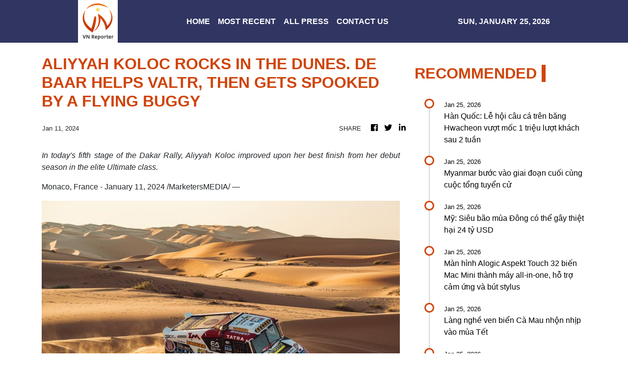

--- FILE ---
content_type: text/html; charset=utf-8
request_url: https://us-central1-vertical-news-network.cloudfunctions.net/get/fetch-include-rss
body_size: 34550
content:
[
  {
    "id": 112742387,
    "title": "Hàn Quốc: Lễ hội câu cá trên băng Hwacheon vượt mốc 1 triệu lượt khách sau 2 tuần",
    "summary": "Với ước tính hơn 100.000 người đổ về khu vực lễ hội trong hai ngày cuối tuần này, cột mốc 1 triệu lượt khách đã được thiết lập chỉ sau 14 ngày mở cửa lễ hội câu cá băng Hwacheon.\n\nLễ hội câu cá trên băng ở Hàn Quốc - điểm đến mùa Đông hấp dẫn hàng đầu thế giới\nHơn 1 triệu du khách đổ về lễ hội câu cá trên băng tại Hàn Quốc\nMùa lễ hội câu cá hồi trên băng ở Hàn Quốc",
    "slug": "han-quoc-le-hoi-cau-ca-tren-bang-hwacheon-vuot-moc-1-trieu-luot-khach-sau-2-tuan",
    "link": "https://www.vietnamplus.vn/han-quoc-le-hoi-cau-ca-tren-bang-hwacheon-vuot-moc-1-trieu-luot-khach-sau-2-tuan-post1090430.vnp",
    "date_published": "2026-01-25T03:45:50.000Z",
    "images": "https://media.vietnamplus.vn/images/999e8a0b381731f866cb682ef0be7d7dd080c9e038fc3163b53040abbb88bbc84bbd8414c12bffac9830fd9d528d8f15b092e322f435e9eafb1006b8190fe14805dc8205d9609053af43ae2e410889e1/ttxvn-le-hoi-ca-hoi-nui-hwacheon-han-quoc-2501.jpg.webp",
    "categories": "1558",
    "img_id": "0",
    "caption": "",
    "country": "Vietnam",
    "source_type": "rss",
    "source": "VNAnet (VN)"
  },
  {
    "id": 112742388,
    "title": "Myanmar bước vào giai đoạn cuối cùng cuộc tổng tuyển cử",
    "summary": "Cuộc tổng tuyển cử ở Myanmar có khoảng 5.000 ứng cử viên đến từ 57 đảng phái chính trị cùng tham gia tranh cử các ghế trong Quốc hội liên bang và Nghị viện địa phương.\n\nMyanmar hoàn tất giai đoạn đầu tiên của cuộc tổng tuyển cử\nMyanmar tiến hành bầu cử lần đầu tiên sau 5 năm\nMyanmar ấn định lịch trình các đợt bỏ phiếu tổng tuyển cử",
    "slug": "myanmar-buoc-vao-giai-oan-cuoi-cung-cuoc-tong-tuyen-cu",
    "link": "https://www.vietnamplus.vn/myanmar-buoc-vao-giai-doan-cuoi-cung-cuoc-tong-tuyen-cu-post1090429.vnp",
    "date_published": "2026-01-25T03:39:05.000Z",
    "images": "https://media.vietnamplus.vn/images/[base64]/ttxvn-myanmar-buoc-vao-giai-doan-cuoi-cung-cuoc-tong-tuyen-cu-2501.jpg.webp",
    "categories": "1558",
    "img_id": "0",
    "caption": "",
    "country": "Vietnam",
    "source_type": "rss",
    "source": "VNAnet (VN)"
  },
  {
    "id": 112742389,
    "title": "Mỹ: Siêu bão mùa Đông có thể gây thiệt hại 24 tỷ USD",
    "summary": "Theo ước tính từ ông Chuck Watson, chuyên gia thuộc công ty nghiên cứu rủi ro thiên tai Enki Research, tổng thiệt hại và tổn thất kinh tế từ cơn bão mùa Đông có thể lên tới 24 tỷ USD.\n\nHơn 175 triệu người Mỹ đối mặt cơn bão mùa Đông diện rộng kèm giá lạnh\nMỹ: Mưa lớn kết hợp triều cường gây ngập úng nghiêm trọng tại bang California\nHơn 200 triệu người Mỹ đón cơn bão mùa Đông khắc nghiệt bất thường",
    "slug": "my-sieu-bao-mua-ong-co-the-gay-thiet-hai-24-ty-usd",
    "link": "https://www.vietnamplus.vn/my-sieu-bao-mua-dong-co-the-gay-thiet-hai-24-ty-usd-post1090428.vnp",
    "date_published": "2026-01-25T03:27:04.000Z",
    "images": "https://media.vietnamplus.vn/images/999e8a0b381731f866cb682ef0be7d7d61e23c5f58d508be56ad1c3acbfdf08faca8d31813f7d8c2800da41f5e778c7416e6959868a41d22ea6a77388fc5636558db261190b4d4ffeaa677e558889593/ttxvn-con-bao-mua-dong-lon-nhat-my-2501.jpg.webp",
    "categories": "1558",
    "img_id": "0",
    "caption": "",
    "country": "Vietnam",
    "source_type": "rss",
    "source": "VNAnet (VN)"
  },
  {
    "id": 112744975,
    "title": "Màn hình Alogic Aspekt Touch 32 biến Mac Mini thành máy all-in-one, hỗ trợ cảm ứng và bút stylus",
    "summary": "Với màn hình 32 inch độ phân giải cao, giá đỡ kiêm dock mở rộng cổng và khả năng dùng bút, Aspekt Touch 32 hướng tới người dùng muốn biến Mac Mini thành một hệ thống all-in-one linh hoạt hơn iMac truyền thống.",
    "slug": "man-hinh-alogic-aspekt-touch-32-bien-mac-mini-thanh-may-allinone-ho-tro-cam-ung-va-but-stylus",
    "link": "https://genk.vn/man-hinh-alogic-aspekt-touch-32-bien-mac-mini-thanh-may-all-in-one-ho-tro-cam-ung-va-but-stylus-165260125002352525.chn",
    "date_published": "2026-01-25T03:22:00.000Z",
    "images": "https://genk.mediacdn.vn/zoom/700_438/139269124445442048/2026/1/24/avatar1769275369479-1769275369766758597463.jpg",
    "categories": "3492,4637,1005,1432,1436,2688,3484,3493,3552,3563,3566,4645,4654,4671,4728,4743,4751,4752,4758,4771,4772,4779,4780,4794,4795,4796,4797",
    "img_id": "0",
    "caption": "",
    "country": "Vietnam",
    "source_type": "rss",
    "source": "Genk.vn"
  },
  {
    "id": 112742390,
    "title": "Làng nghề ven biển Cà Mau nhộn nhịp vào mùa Tết",
    "summary": "Tại các xã, phường ven biển, đặc biệt là xã Cái Đôi Vàm, hàng trăm hộ dân và cơ sở chế biến đang tăng tốc sản xuất để kịp cung ứng đặc sản phục vụ nhu cầu tiêu dùng và quà biếu dịp cuối năm.\n\nQuýt hồng “lên” chậu sẵn sàng phục vụ thị trường Tết\nNhững làng nghề truyền thống \"dệt\" nên bức tranh Tết xứ Quảng\nDoanh số bán lẻ hàng hóa và dịch vụ tiêu dùng khởi sắc nhờ Tết và du lịch",
    "slug": "lang-nghe-ven-bien-ca-mau-nhon-nhip-vao-mua-tet",
    "link": "https://www.vietnamplus.vn/lang-nghe-ven-bien-ca-mau-nhon-nhip-vao-mua-tet-post1090427.vnp",
    "date_published": "2026-01-25T03:15:14.000Z",
    "images": "https://media.vietnamplus.vn/images/[base64]/ttxvn-lang-nghe-truyen-thong-vung-ven-bien-ca-mau-nhon-nhip-vao-mua-san-xuat-tet-25-1.jpg.webp",
    "categories": "1558",
    "img_id": "0",
    "caption": "",
    "country": "Vietnam",
    "source_type": "rss",
    "source": "VNAnet (VN)"
  },
  {
    "id": 112742391,
    "title": "Đẩy mạnh nhiệm vụ trọng tâm thực hiện mục tiêu tăng trưởng kinh tế năm 2026",
    "summary": "Năm 2026 có ý nghĩa đặc biệt quan trọng, năm đầu tiên triển khai Kế hoạch phát triển kinh tế-xã hội 5 năm 2026-2030, mở đầu kỷ nguyên phát triển mới của đất nước.\n\nTruyền thông quốc tế đánh giá tương lai tăng trưởng kinh tế của Việt Nam\nBộ Tài chính: Việt Nam duy trì tốc độ tăng trưởng kinh tế ở mức cao\nThủ tướng: Để tăng trưởng 2 con số cần chuyển đổi cơ cấu kinh tế, xác lập mô hình tăng trưởng mới",
    "slug": "ay-manh-nhiem-vu-trong-tam-thuc-hien-muc-tieu-tang-truong-kinh-te-nam-2026",
    "link": "https://www.vietnamplus.vn/day-manh-nhiem-vu-trong-tam-thuc-hien-muc-tieu-tang-truong-kinh-te-nam-2026-post1090426.vnp",
    "date_published": "2026-01-25T03:11:47.000Z",
    "images": "https://media.vietnamplus.vn/images/999e8a0b381731f866cb682ef0be7d7d18ec954a6a8ef9ec30f80346dd137260f838fb446d70fcfad9e01a3d6346a6a11fa9fa33fc6cc92d81504619f9ee57e2/ttxvn-tang-truong-kinh-te-25-1.jpg.webp",
    "categories": "1558",
    "img_id": "0",
    "caption": "",
    "country": "Vietnam",
    "source_type": "rss",
    "source": "VNAnet (VN)"
  },
  {
    "id": 112742392,
    "title": "Syria gia hạn lệnh ngừng bắn với lực lượng SDF thêm 15 ngày",
    "summary": "Việc gia hạn ngừng bắn diễn ra trong bối cảnh quân đội Syria và SDF tiếp tục cáo buộc lẫn nhau vi phạm thỏa thuận và chuẩn bị tái giao tranh, cho thấy các nỗ lực hạ nhiệt căng thẳng vẫn rất mong manh.\n\nChính phủ Syria gia hạn thỏa thuận ngừng bắn với lực lượng người Kurd\nThỏa thuận ngừng bắn tại Syria có nguy cơ đổ vỡ ngay sau ký kết\nChính quyền Syria ký thỏa thuận ngừng bắn và hợp nhất với lực lượng SDF",
    "slug": "syria-gia-han-lenh-ngung-ban-voi-luc-luong-sdf-them-15-ngay",
    "link": "https://www.vietnamplus.vn/syria-gia-han-lenh-ngung-ban-voi-luc-luong-sdf-them-15-ngay-post1090425.vnp",
    "date_published": "2026-01-25T03:05:37.000Z",
    "images": "https://media.vietnamplus.vn/images/999e8a0b381731f866cb682ef0be7d7d12e6b8263932dfc300fed3bc758235d1c1d5957397147f5e83333092e88d59dccedeaacbd39e9fa15f3a94af69efaa018b30e2a514304d8680952bb930a95c15/ttxvn-syria-dat-thoa-thuan-ngung-ban-2201.jpg.webp",
    "categories": "1558",
    "img_id": "0",
    "caption": "",
    "country": "Vietnam",
    "source_type": "rss",
    "source": "VNAnet (VN)"
  },
  {
    "id": 112742393,
    "title": "Đại hội XIV của Đảng: Việt Nam khẳng định kỷ nguyên phát triển tự cường",
    "summary": "Dưới sự lãnh đạo của Đảng Cộng sản Việt Nam, Việt Nam kiên định với thể chế dân chủ do nhân dân làm chủ, quyền lực của nhân dân, đảm bảo quyền và lợi ích phát triển của người dân.\n\nĐại hội XIV của Đảng: Giai đoạn phát triển mới, chín muồi của Việt Nam\nĐại hội XIV của Đảng: Việt Nam kiên định con đường phát triển đúng đắn\nĐoàn kết đưa đất nước tiến mạnh, tiến vững chắc trong kỷ nguyên mới",
    "slug": "ai-hoi-xiv-cua-ang-viet-nam-khang-inh-ky-nguyen-phat-trien-tu-cuong",
    "link": "https://www.vietnamplus.vn/dai-hoi-xiv-cua-dang-viet-nam-khang-dinh-ky-nguyen-phat-trien-tu-cuong-post1090424.vnp",
    "date_published": "2026-01-25T02:53:53.000Z",
    "images": "https://media.vietnamplus.vn/images/999e8a0b381731f866cb682ef0be7d7d667701d2388de408e5f9d6d7b71f0541598a150d0ae499070d8cb2f192fd523725c63eb01f57ee4c8245225cd804191f383b5c2a68cbec693672315040a9455f/ttxvn-be-mac-dai-hoi-xiv-cua-dang-23-5.jpg.webp",
    "categories": "1558",
    "img_id": "0",
    "caption": "",
    "country": "Vietnam",
    "source_type": "rss",
    "source": "VNAnet (VN)"
  },
  {
    "id": 112742394,
    "title": "'Thế trận lòng dân' - lá chắn vững chắc nơi cửa ngõ Tây Nam của Tổ quốc",
    "summary": "Bộ đội Biên phòng tỉnh An Giang xác định công tác phối hợp liên ngành là yếu tố then chốt để chuyển hóa địa bàn, đấu tranh có hiệu quả với các loại tội phạm ở tuyến biên giới.\n\nBinh đoàn 15 xây Nhà rông văn hóa, củng cố “thế trận lòng dân” nơi biên giới\nCảnh sát biển đồng hành cùng ngư dân: Củng cố thế trận lòng dân trên biển\nCủng cố vững chắc “thế trận lòng dân,” xây dựng lực lượng vững mạnh toàn diện",
    "slug": "the-tran-long-dan-la-chan-vung-chac-noi-cua-ngo-tay-nam-cua-to-quoc",
    "link": "https://www.vietnamplus.vn/the-tran-long-dan-la-chan-vung-chac-noi-cua-ngo-tay-nam-cua-to-quoc-post1090423.vnp",
    "date_published": "2026-01-25T02:37:54.000Z",
    "images": "https://media.vietnamplus.vn/images/[base64]/ttxvn-an-giang-chu-dong-giu-vung-an-ninh-trat-tu-tuyen-bien-gioi-2501-1.jpg.webp",
    "categories": "1558",
    "img_id": "0",
    "caption": "",
    "country": "Vietnam",
    "source_type": "rss",
    "source": "VNAnet (VN)"
  },
  {
    "id": 112744976,
    "title": "Sắm Tết online thế nào vừa rẻ mà vẫn yên tâm hàng chuẩn? Thử ngay mấy món chính hãng đang sale này",
    "summary": "Mua sắm Tết online ngày càng phổ biến nhờ giá tốt và tiện lợi, nhưng để chọn được sản phẩm chính hãng, ưu đãi thật và giao hàng đúng hẹn vẫn c��n kinh nghiệm. Danh sách dưới đây gợi ý một số món đang sale tốt trên Lazada dịp cận Tết.",
    "slug": "sam-tet-online-the-nao-vua-re-ma-van-yen-tam-hang-chuan-thu-ngay-may-mon-chinh-hang-ang-sale-nay",
    "link": "https://genk.vn/sam-tet-online-the-nao-vua-re-ma-van-yen-tam-hang-chuan-thu-ngay-may-mon-chinh-hang-dang-sale-nay-165260125014016616.chn",
    "date_published": "2026-01-25T02:30:00.000Z",
    "images": "https://genk.mediacdn.vn/zoom/700_438/139269124445442048/2026/1/24/avatar1769279952236-17692799528971998495129-0-0-1000-1600-crop-17692799860371406174668.jpg",
    "categories": "3492,4637,1005,1432,1436,2688,3484,3493,3552,3563,3566,4645,4654,4671,4728,4743,4751,4752,4758,4771,4772,4779,4780,4794,4795,4796,4797",
    "img_id": "0",
    "caption": "",
    "country": "Vietnam",
    "source_type": "rss",
    "source": "Genk.vn"
  },
  {
    "id": 112742395,
    "title": "Quỹ Đồng Hành Singapore “tiếp nhiên liệu” cho sinh viên Việt Nam vượt khó",
    "summary": "Quỹ Đồng Hành là tổ chức thiện nguyện được thành lập từ năm 2001 với sứ mệnh hỗ trợ các sinh viên Việt Nam có hoàn cảnh kinh t��� khó khăn nhưng nỗ lực vươn lên trong học tập và cuộc sống.\n\nQuỹ Đồng hành Singapore viết tiếp ước mơ của sinh viên nghèo Việt\nTrao học bổng trị giá 23.400 USD cho 78 sinh viên nghèo vượt khó\nTrao 90 suất học bổng trị giá hơn 1 tỷ đồng cho sinh viên vượt khó",
    "slug": "quy-ong-hanh-singapore-tiep-nhien-lieu-cho-sinh-vien-viet-nam-vuot-kho",
    "link": "https://www.vietnamplus.vn/quy-dong-hanh-singapore-tiep-nhien-lieu-cho-sinh-vien-viet-nam-vuot-kho-post1090422.vnp",
    "date_published": "2026-01-25T02:29:23.000Z",
    "images": "https://media.vietnamplus.vn/images/d2d838dc1915517d2de0db447cc1b8abb9e7ad6a4e33145dc04c2ee05c4e8466a3c01e4757f7ddc3b8893f3232545b3c/singapore-2.jpg.webp",
    "categories": "1558",
    "img_id": "0",
    "caption": "",
    "country": "Vietnam",
    "source_type": "rss",
    "source": "VNAnet (VN)"
  },
  {
    "id": 112742396,
    "title": "Mỹ: Điều tra độc lập vụ đặc vụ liên bang bắn chết một công dân tại Minneapolis",
    "summary": "Nạn nhân được xác định là Alex Pretti, 37 tuổi, công dân Mỹ, sống ở Minneapolis, là y tá làm việc tại khoa chăm sóc tích cực và từng phục vụ các cựu chiến binh.\n\nIran nói đặc vụ Mỹ trà trộn vào những người biểu tình có vũ trang\nMỹ: 1 người thiệt mạng trong chiến dịch trấn áp nhập cư ở Minneapolis\nMinnesota kiện chính phủ liên bang về triển khai lực lượng thực thi luật nhập cư",
    "slug": "my-ieu-tra-oc-lap-vu-ac-vu-lien-bang-ban-chet-mot-cong-dan-tai-minneapolis",
    "link": "https://www.vietnamplus.vn/my-dieu-tra-doc-lap-vu-dac-vu-lien-bang-ban-chet-mot-cong-dan-tai-minneapolis-post1090421.vnp",
    "date_published": "2026-01-25T02:29:09.000Z",
    "images": "https://media.vietnamplus.vn/images/63dfc4af6732fef947b7baa36fe026b0f1fd5ea7b7d584b6924df7dcf519cd5b333834623dc27adf3199382cbc744fe1fe9bac49d3b42ffbc05bfe15c8fb156b/ttxvn-canh-sat-my-1326.jpg.webp",
    "categories": "1558",
    "img_id": "0",
    "caption": "",
    "country": "Vietnam",
    "source_type": "rss",
    "source": "VNAnet (VN)"
  },
  {
    "id": 112742397,
    "title": "TP Hồ Chí Minh: Huy động sức dân, giữ vững an ninh, trật tự",
    "summary": "Thành phố Hồ Chí Minh xác định các chợ đầu mối, khu vực giao thương lớn, địa bàn du lịch trọng điểm là những nơi cần phát huy mạnh mẽ vai trò của phong trào toàn dân bảo vệ an ninh Tổ quốc.\n\nKiều hối về Thành phố Hồ Chí Minh năm 2025 vượt 10,3 tỷ USD\nThành phố Hồ Chí Minh khẳng định vị thế \"Thủ phủ công nghiệp\" hiện đại\nThành phố Hồ Chí Minh: “Siêu đô thị” đã sẵn sàng cho vận hội mới",
    "slug": "tp-ho-chi-minh-huy-ong-suc-dan-giu-vung-an-ninh-trat-tu",
    "link": "https://www.vietnamplus.vn/tp-ho-chi-minh-huy-dong-suc-dan-giu-vung-an-ninh-trat-tu-post1090419.vnp",
    "date_published": "2026-01-25T02:27:20.000Z",
    "images": "https://media.vietnamplus.vn/images/999e8a0b381731f866cb682ef0be7d7d42c350c2f8188babd3ab54d458e471f5fe8d3b5814256070711431e6f8abd023383b5c2a68cbec693672315040a9455f/vnp-an-ninh-tphcm-2501.jpg.webp",
    "categories": "1558",
    "img_id": "0",
    "caption": "",
    "country": "Vietnam",
    "source_type": "rss",
    "source": "VNAnet (VN)"
  },
  {
    "id": 112742398,
    "title": "Nga lên án Ukraine tấn công xe cứu thương khiến 3 nhân viên y tế thiệt mạng",
    "summary": "Người phát ngôn Bộ Ngoại giao Nga ra tuyên bố nêu rõ chiếc xe xấu số có biểu tượng vận chuyển y tế rõ ràng nhưng đã trở thành mục tiêu tấn công của một thiết bị bay không người lái (UAV) Ukraine.\n\nNga, Mỹ và Ukraine tiến hành cuộc đàm phán ba bên đầu tiên\nUkraine ban bố tình trạng khẩn cấp trong lĩnh vực năng lượng\nNga cảnh báo Ukraine hết thời gian đồng ý các điều kiện hòa bình",
    "slug": "nga-len-an-ukraine-tan-cong-xe-cuu-thuong-khien-3-nhan-vien-y-te-thiet-mang",
    "link": "https://www.vietnamplus.vn/nga-len-an-ukraine-tan-cong-xe-cuu-thuong-khien-3-nhan-vien-y-te-thiet-mang-post1090420.vnp",
    "date_published": "2026-01-25T02:21:23.000Z",
    "images": "https://media.vietnamplus.vn/images/999e8a0b381731f866cb682ef0be7d7d2b2a9d3d49f42e7f8e9f8d2cb0bdbb502f9d9db9cae1767c8f6005651e9498fbf18e7c1cd64fba09f983c4a9b326081258db261190b4d4ffeaa677e558889593/ttxvn-ukraine-tan-cong-xe-y-te-nga-2501.jpg.webp",
    "categories": "1558",
    "img_id": "0",
    "caption": "",
    "country": "Vietnam",
    "source_type": "rss",
    "source": "VNAnet (VN)"
  },
  {
    "id": 112742399,
    "title": "Tinh gọn bộ máy: Gần dân và hiệu quả hơn",
    "summary": "Chính phủ đang tiếp tục hoàn thiện thể chế, tháo gỡ khó khăn, để chính quyền địa phương 2 cấp vận hành ngày càng hiệu quả, thực chất, vì dân.\n\nTiếp tục hoàn thiện và triển khai vận hành bộ máy hệ thống chính trị hiệu quả\nThống nhất danh sách 29 hội quần chúng do Đảng, Nhà nước giao nhiệm vụ\nCuộc cách mạng tinh gọn bộ máy về đích trước 5 năm",
    "slug": "tinh-gon-bo-may-gan-dan-va-hieu-qua-hon",
    "link": "https://www.vietnamplus.vn/tinh-gon-bo-may-gan-dan-va-hieu-qua-hon-post1090418.vnp",
    "date_published": "2026-01-25T02:02:21.000Z",
    "images": "https://media.vietnamplus.vn/images/999e8a0b381731f866cb682ef0be7d7d8d3547c7ae9a401b778deaa4b4e57d3b040bf6553e2c873d8596c60bfddfb550120d687809679afc54b8bc3cc131d938/ttxvn-tinh-gon-17-2.jpg.webp",
    "categories": "1558",
    "img_id": "0",
    "caption": "",
    "country": "Vietnam",
    "source_type": "rss",
    "source": "VNAnet (VN)"
  },
  {
    "id": 112734255,
    "title": "Nghiên cứu: Apple Watch phát hiện sớm nguy cơ đột quỵ tốt hơn cả khám định kỳ",
    "summary": "Rung nhĩ là rối loạn nhịp tim thường diễn ra âm thầm nhưng làm tăng mạnh nguy cơ đột quỵ, và nghiên cứu mới cho thấy thiết bị đeo như Apple Watch có thể giúp phát hiện sớm tình trạng này hiệu quả hơn khám định kỳ.",
    "slug": "nghien-cuu-apple-watch-phat-hien-som-nguy-co-ot-quy-tot-hon-ca-kham-inh-ky",
    "link": "https://genk.vn/nghien-cuu-apple-watch-phat-hien-som-nguy-co-dot-quy-tot-hon-ca-kham-dinh-ky-165260125000752121.chn",
    "date_published": "2026-01-25T02:00:00.000Z",
    "images": "https://genk.mediacdn.vn/zoom/700_438/139269124445442048/2026/1/24/avatar1769274367087-176927436736964011310-0-73-675-1153-crop-1769274417335953460320.jpg",
    "categories": "3492,4637,1005,1432,1436,2688,3484,3493,3552,3563,3566,4645,4654,4671,4728,4743,4751,4752,4758,4771,4772,4779,4780,4794,4795,4796,4797",
    "img_id": "0",
    "caption": "",
    "country": "Vietnam",
    "source_type": "rss",
    "source": "Genk.vn"
  },
  {
    "id": 112732173,
    "title": "Mở lối cho hàng Việt vào hệ thống phân phối toàn cầu",
    "summary": "Từ không gian số đến kệ siêu thị nước ngoài, từ xúc tiến thương mại đến tái cấu trúc xuất khẩu, Việt Nam đang từng bước mở ra một con đường mới cho hàng hóa trong nước.\n\nViệt Nam dự kiến có 7,73 triệu tấn gạo hàng hóa cho xuất khẩu năm 2026\nHai hoạt động trọng điểm quảng bá hàng hóa Việt Nam tại Hoa Kỳ\nĐà Nẵng: Điểm tựa mới cho hàng hóa xuất khẩu của Việt Nam",
    "slug": "mo-loi-cho-hang-viet-vao-he-thong-phan-phoi-toan-cau",
    "link": "https://www.vietnamplus.vn/mo-loi-cho-hang-viet-vao-he-thong-phan-phoi-toan-cau-post1090417.vnp",
    "date_published": "2026-01-25T01:57:35.000Z",
    "images": "https://media.vietnamplus.vn/images/[base64]/ttxvn-hang-viet-nam-hien-dien-tai-chuoi-sieu-thi-chau-a-o-anh-25-1.jpg.webp",
    "categories": "1558",
    "img_id": "0",
    "caption": "",
    "country": "Vietnam",
    "source_type": "rss",
    "source": "VNAnet (VN)"
  },
  {
    "id": 112732174,
    "title": "Premier League: Man City chiến thắng, Liverpool nhận 'trái đắng'",
    "summary": "Manchester City thu hẹp khoảng cách với Arsenal sau chiến thắng trước Wolverhampton trong khi Liverpool đứng trước nguy cơ rời top 4 Premier League sau khi vòng 23 khép lại.\n\nPremier League: Thành Manchester gây thất vọng, chờ đại chiến Arsenal-Liverpool\nPremier League: Man City, Liverpool đánh rơi chiến thắng tiếc nuối\nPremier League: Các 'ông lớn' đua nhau gây thất vọng ngày đầu năm mới",
    "slug": "premier-league-man-city-chien-thang-liverpool-nhan-trai-ang",
    "link": "https://www.vietnamplus.vn/premier-league-man-city-chien-thang-liverpool-nhan-trai-dang-post1090411.vnp",
    "date_published": "2026-01-25T01:49:37.000Z",
    "images": "https://media.vietnamplus.vn/images/999e8a0b381731f866cb682ef0be7d7dbd61029174d1c2596d55df9a7d181c3838ef0a107fc511856b5323be4bc90201fac3c8bbce0d98bc3914f5dc6cbea960/man-city-v-wolves-2-0.jpg.webp",
    "categories": "1558",
    "img_id": "0",
    "caption": "",
    "country": "Vietnam",
    "source_type": "rss",
    "source": "VNAnet (VN)"
  },
  {
    "id": 112732175,
    "title": "Hơn 2 tỷ vụ tấn công mạng nhằm vào Ngân hàng Trung ương Đức mỗi năm",
    "summary": "Bộ trưởng Nội vụ Liên bang Alexander Dobrindt tuyên bố Đức sẽ hành động quyết liệt để trấn áp tội phạm mạng, kể cả khi các đối tượng thực hiện hành vi phạm tội bên ngoài lãnh thổ.\n\nRò rỉ dữ liệu y tế của 71.000 người tại Bỉ do tấn công mạng\nAustralia: Hàng nghìn học sinh bang Victoria bị lộ dữ liệu do tấn công mạng\nNew Zealand: Tấn công mạng nhằm vào nền tảng y tế ảnh hưởng hơn 100.000 người",
    "slug": "hon-2-ty-vu-tan-cong-mang-nham-vao-ngan-hang-trung-uong-uc-moi-nam",
    "link": "https://www.vietnamplus.vn/hon-2-ty-vu-tan-cong-mang-nham-vao-ngan-hang-trung-uong-duc-moi-nam-post1090415.vnp",
    "date_published": "2026-01-25T01:43:24.000Z",
    "images": "https://media.vietnamplus.vn/images/7d3daf033798f232278b7dcf9b56cd29273ee67bb733990db67056d403439eea7a2cb19a91a40ac7d0ac5318f492e2cdb7c4ff34a134e7dfd7e6c915556ceceb/tan-cong-mang-3015.png.webp",
    "categories": "1558",
    "img_id": "0",
    "caption": "",
    "country": "Vietnam",
    "source_type": "rss",
    "source": "VNAnet (VN)"
  },
  {
    "id": 112734256,
    "title": "Nhà đầu tư đòi lợi nhuận, OpenAI đứng trước ngã rẽ sinh tử: Đốt tiền, IPO và canh bạc nghìn tỷ USD",
    "summary": "Năm 2026 có thể là bước ngoặt sinh tử của OpenAI, khi nhà đầu tư không còn quan tâm đến quy mô hay số người dùng mà tập trung trực diện vào khả năng sinh lời. Doanh thu tăng mạnh, định giá hàng trăm tỷ USD và kế hoạch IPO không còn là “tấm khiên” che chắn cho OpenAI trước áp lực chi phí tính toán khổng lồ, mô hình kinh doanh chưa ổn định và sự cạnh tranh ngày càng quyết liệt.",
    "slug": "nha-au-tu-oi-loi-nhuan-openai-ung-truoc-nga-re-sinh-tu-ot-tien-ipo-va-canh-bac-nghin-ty-usd",
    "link": "https://genk.vn/nha-dau-tu-doi-loi-nhuan-openai-dung-truoc-nga-re-sinh-tu-dot-tien-ipo-va-canh-bac-nghin-ty-usd-165260125084229393.chn",
    "date_published": "2026-01-25T01:42:00.000Z",
    "images": "https://genk.mediacdn.vn/zoom/700_438/139269124445442048/2026/1/25/avatar1769305289868-17693052901661588302506.jpg",
    "categories": "3492,4637,1005,1432,1436,2688,3484,3493,3552,3563,3566,4645,4654,4671,4728,4743,4751,4752,4758,4771,4772,4779,4780,4794,4795,4796,4797",
    "img_id": "0",
    "caption": "",
    "country": "Vietnam",
    "source_type": "rss",
    "source": "Genk.vn"
  },
  {
    "id": 112732176,
    "title": "Quảng Trị: Điều tra nguyên nhân 3 người tử vong bất thường trên đường",
    "summary": "Tại hiện trường xảy ra vụ việc, lực lượng chức năng ghi nhận có nhiều vật dụng nghi liên quan như bình xịt hơi cay, dao, vỏ chai bia và một xe máy bị hư hỏng phần đầu.\n\nVụ công nhân bị đâm tử vong trong công ty ở Tây Ninh: Bắt 3 nghi can\nQuảng Trị: Khởi tố vụ xô xát tại quán bida khiến một thiếu niên tử vong\nLâm Đồng: Truy tìm tài xế xe tải để rơi đá làm 1 người nước ngoài tử vong",
    "slug": "quang-tri-ieu-tra-nguyen-nhan-3-nguoi-tu-vong-bat-thuong-tren-uong",
    "link": "https://www.vietnamplus.vn/quang-tri-dieu-tra-nguyen-nhan-3-nguoi-tu-vong-bat-thuong-tren-duong-post1090416.vnp",
    "date_published": "2026-01-25T01:41:47.000Z",
    "images": "https://media.vietnamplus.vn/images/[base64]/ttxvn-quang-tri-dieu-tra-nguyen-nhan-3-nguoi-tu-vong-bat-thuong-tren-duong-vo-nguyen-giap-2501.jpg.webp",
    "categories": "1558",
    "img_id": "0",
    "caption": "",
    "country": "Vietnam",
    "source_type": "rss",
    "source": "VNAnet (VN)"
  },
  {
    "id": 112734257,
    "title": "Youtube chấp nhận video ngắn được tạo bằng AI",
    "summary": "YouTube sắp cho phép người sáng tạo nội dung tạo video ngắn bằng hình ảnh AI của chính họ.",
    "slug": "youtube-chap-nhan-video-ngan-uoc-tao-bang-ai",
    "link": "https://genk.vn/youtube-chap-nhan-video-ngan-duoc-tao-bang-ai-165260125083721526.chn",
    "date_published": "2026-01-25T01:37:00.000Z",
    "images": "https://genk.mediacdn.vn/zoom/700_438/139269124445442048/2026/1/25/avatar1769305013529-1769305013691659297568.jpg",
    "categories": "3492,4637,1005,1432,1436,2688,3484,3493,3552,3563,3566,4645,4654,4671,4728,4743,4751,4752,4758,4771,4772,4779,4780,4794,4795,4796,4797",
    "img_id": "0",
    "caption": "",
    "country": "Vietnam",
    "source_type": "rss",
    "source": "Genk.vn"
  },
  {
    "id": 112734258,
    "title": "Phát minh như khoa học viễn tưởng của Trung Quốc làm chấn động ngành công nghệ: Chip mảnh hơn sợi tóc người, dệt trực tiếp vào vải vẫn xử lý như vi mạch",
    "summary": "Các nhà khoa học Trung Quốc một lần nữa lại khiến thế giới phải kinh ngạc.",
    "slug": "phat-minh-nhu-khoa-hoc-vien-tuong-cua-trung-quoc-lam-chan-ong-nganh-cong-nghe-chip-manh-hon-soi-toc-nguoi-det-truc-tiep-vao-vai-van-xu-ly-nhu-vi-mach",
    "link": "https://genk.vn/phat-minh-nhu-khoa-hoc-vien-tuong-cua-trung-quoc-lam-chan-dong-nganh-cong-nghe-chip-manh-hon-soi-toc-nguoi-det-truc-tiep-vao-vai-van-xu-ly-nhu-vi-mach-165260125083149644.chn",
    "date_published": "2026-01-25T01:31:00.000Z",
    "images": "https://genk.mediacdn.vn/zoom/700_438/139269124445442048/2026/1/25/avatar1769304688540-17693046889741686817331.png",
    "categories": "3492,4637,1005,1432,1436,2688,3484,3493,3552,3563,3566,4645,4654,4671,4728,4743,4751,4752,4758,4771,4772,4779,4780,4794,4795,4796,4797",
    "img_id": "0",
    "caption": "",
    "country": "Vietnam",
    "source_type": "rss",
    "source": "Genk.vn"
  },
  {
    "id": 112732177,
    "title": "Chuyên gia Trung Quốc đánh giá mục tiêu tăng trưởng của Việt Nam",
    "summary": "Trong bối cảnh suy thoái kinh tế toàn cầu, mục tiêu tăng trưởng GDP bình quân hằng năm khoảng 10% trong giai đoạn 2026–2030 đặt ra thách thức không nhỏ đối với Việt Nam.\n\nVinaCapital: GDP Việt Nam năm 2026 có thể đạt 10% trong kịch bản tích cực\nĐại hội XIV của Đảng: Kiều bào ở Malaysia gửi trọn niềm tin vào vận hội mới của đất nước\nChuyên gia Malaysia: Việt Nam là “trụ cột” ổn định của ASEAN",
    "slug": "chuyen-gia-trung-quoc-anh-gia-muc-tieu-tang-truong-cua-viet-nam",
    "link": "https://www.vietnamplus.vn/chuyen-gia-trung-quoc-danh-gia-muc-tieu-tang-truong-cua-viet-nam-post1090414.vnp",
    "date_published": "2026-01-25T01:23:51.000Z",
    "images": "https://media.vietnamplus.vn/images/d2d838dc1915517d2de0db447cc1b8abfc742fe86eafce66fe6cc0ebb67ba5be7f2a42ffe9b98c43e75ef4b15e4fcb76cdb57feb901aea868e56e8a402356a73/ttxvn-luu-anh.jpg.webp",
    "categories": "1558",
    "img_id": "0",
    "caption": "",
    "country": "Vietnam",
    "source_type": "rss",
    "source": "VNAnet (VN)"
  },
  {
    "id": 112732178,
    "title": "Đại hội XIV của Đảng: Giai đoạn phát triển mới, chín muồi của Việt Nam",
    "summary": "Cựu Nghị sỹ Pháp Stéphanie DO bày tỏ tin tưởng rằng Việt Nam sẽ trở thành một chủ thể không thể thiếu ở khu vực Đông Nam Á và là một đối tác chiến lược có uy tín trên phạm vi toàn cầu.\n\nTổng thống Vladimir Putin điện đàm với Tổng Bí thư Tô Lâm chúc mừng Đại hội XIV\nĐại hội XIV: Truyền thông Lào nhấn mạnh thông điệp “kiên định\" và \"đổi mới”\nĐại hội XIV của Đảng khẳng định sự thống nhất ý chí và tầm nhìn phát triển",
    "slug": "ai-hoi-xiv-cua-ang-giai-oan-phat-trien-moi-chin-muoi-cua-viet-nam",
    "link": "https://www.vietnamplus.vn/dai-hoi-xiv-cua-dang-giai-doan-phat-trien-moi-chin-muoi-cua-viet-nam-post1090413.vnp",
    "date_published": "2026-01-25T01:23:04.000Z",
    "images": "https://media.vietnamplus.vn/images/999e8a0b381731f866cb682ef0be7d7d667701d2388de408e5f9d6d7b71f0541598a150d0ae499070d8cb2f192fd523725c63eb01f57ee4c8245225cd804191f383b5c2a68cbec693672315040a9455f/ttxvn-be-mac-dai-hoi-xiv-cua-dang-23-5.jpg.webp",
    "categories": "1558",
    "img_id": "0",
    "caption": "",
    "country": "Vietnam",
    "source_type": "rss",
    "source": "VNAnet (VN)"
  },
  {
    "id": 112732179,
    "title": "Mỹ: 1 người thiệt mạng trong chiến dịch trấn áp nhập cư ở Minneapolis",
    "summary": "Một người đàn ông 37 tuổi đã thiệt mạng sau khi trúng đạn của lực lượng liên bang phụ trách nhập cư tại Minneapolis, trong bối cảnh chính quyền Mỹ triển khai chiến dịch trấn áp nhập cư quy mô lớn.\n\nMỹ xác nhận 75 quốc gia và vùng lãnh thổ bị tạm dừng xử lý thị thực nhập cư\nMỹ: Làn sóng từ chức và căng thẳng leo thang sau vụ nổ súng của đặc vụ nhập cư\nMinnesota kiện chính phủ liên bang về triển khai lực lượng thực thi luật nhập cư",
    "slug": "my-1-nguoi-thiet-mang-trong-chien-dich-tran-ap-nhap-cu-o-minneapolis",
    "link": "https://www.vietnamplus.vn/my-1-nguoi-thiet-mang-trong-chien-dich-tran-ap-nhap-cu-o-minneapolis-post1090410.vnp",
    "date_published": "2026-01-25T01:12:28.000Z",
    "images": "https://media.vietnamplus.vn/images/c559e66fc9b96d77d5b0bfe85bbda2f9fc6633e7ca2683d231e354c34a161451e7752680144661a0b25b5caf18ba028b8b30e2a514304d8680952bb930a95c15/nguoi-nhap-cu-thiet-mang.jpg.webp",
    "categories": "1558",
    "img_id": "0",
    "caption": "",
    "country": "Vietnam",
    "source_type": "rss",
    "source": "VNAnet (VN)"
  },
  {
    "id": 112732180,
    "title": "Việt Nam đồng hành cùng cộng đồng Phật giáo quốc tế vì hòa bình và phát triển",
    "summary": "Tham dự Hội nghị Thượng đỉnh Phật giáo Toàn cầu lần thứ 2 tại Ấn Độ, Phật giáo Việt Nam khẳng định vai trò đồng hành, đóng góp tích cực vào thúc đẩy đối thoại, hòa bình và chung sống hài hòa.\n\nPhật giáo Việt Nam thể hiện vai trò, vị thế tôn giáo lớn có uy tín, trách nhiệm\nPhật giáo Việt Nam thực hiện công tác từ thiện với kinh phí hơn 2.161 tỷ đồng\nLan tỏa những giá trị Phật pháp trong cuộc sống hiện đại",
    "slug": "viet-nam-ong-hanh-cung-cong-ong-phat-giao-quoc-te-vi-hoa-binh-va-phat-trien",
    "link": "https://www.vietnamplus.vn/viet-nam-dong-hanh-cung-cong-dong-phat-giao-quoc-te-vi-hoa-binh-va-phat-trien-post1090409.vnp",
    "date_published": "2026-01-25T01:03:07.000Z",
    "images": "https://media.vietnamplus.vn/images/[base64]/ttxvn-viet-nam-dong-hanh-va-dong-gop-tich-cuc-vao-cac-dien-dan-phat-giao-toan-cau.jpg.webp",
    "categories": "1558",
    "img_id": "0",
    "caption": "",
    "country": "Vietnam",
    "source_type": "rss",
    "source": "VNAnet (VN)"
  },
  {
    "id": 112732181,
    "title": "Tân Sơn Nhất \"tái xuất\" Top 50 sân bay kết nối tốt nhất toàn cầu",
    "summary": "Sau năm 2024 vắng bóng, sân bay Tân Sơn Nhất đã có màn \"lội ngược dòng\" ấn tượng để quay lại bảng xếp hạng Megahubs của OAG ở vị trí 45 Top các sân bay kết nối tốt nhất toàn cầu.\n\nSân bay Tân Sơn Nhất dự kiến đón 131.000 khách mỗi ngày dịp Tết Dương lịch \nVietnam Airlines tăng chuyến bay Tết Nguyên đán 2026 đi từ Tân Sơn Nhất\nTân Sơn Nhất được “nới” vùng cấm bay, giảm áp lực khai thác cao điểm",
    "slug": "tan-son-nhat-tai-xuat-top-50-san-bay-ket-noi-tot-nhat-toan-cau",
    "link": "https://www.vietnamplus.vn/tan-son-nhat-tai-xuat-top-50-san-bay-ket-noi-tot-nhat-toan-cau-post1090407.vnp",
    "date_published": "2026-01-25T00:54:29.000Z",
    "images": "https://media.vietnamplus.vn/images/c559e66fc9b96d77d5b0bfe85bbda2f9c3c9e8aa3912e695d9f0d73b9e0c2bf4894e144f82f32cc958188530ae22d58958db261190b4d4ffeaa677e558889593/vna-potal-tan-son-nhat.jpg.webp",
    "categories": "1558",
    "img_id": "0",
    "caption": "",
    "country": "Vietnam",
    "source_type": "rss",
    "source": "VNAnet (VN)"
  },
  {
    "id": 112732182,
    "title": "ASEAN Para Games 13: Việt Nam giữ vững vị trí thứ 5 sau ngày thi đấu 24/1",
    "summary": "Kết thúc ngày thi đấu 24/1, đoàn Thể thao Người khuyết tật Việt Nam nâng tổng thành tích lên 25 HCV, 37 HCB, 38 HCĐ, tiếp tục xếp thứ 5 trên bảng tổng sắp huy chương ASEAN Para Games 13.\n\nVận động viên Nguyễn Thị Hải hoàn tất \"cú đúp\" Huy chương Vàng\nASEAN Para Games 13: Từ sân chơi truyền cảm hứng đến đấu trường cạnh tranh\nASEAN Para Games 13: Đội tuyển Bơi Việt Nam gặt hái thêm huy chương",
    "slug": "asean-para-games-13-viet-nam-giu-vung-vi-tri-thu-5-sau-ngay-thi-au-241",
    "link": "https://www.vietnamplus.vn/asean-para-games-13-viet-nam-giu-vung-vi-tri-thu-5-sau-ngay-thi-dau-241-post1090408.vnp",
    "date_published": "2026-01-25T00:53:36.000Z",
    "images": "https://media.vietnamplus.vn/images/c559e66fc9b96d77d5b0bfe85bbda2f90404c0f710ea9f230b9845c966176693cbd62af301c493e67ed5d03c6bff571ef75cc91fd5a7005c95763dcd222393cc419ddc9e0b4acb3ad364b8c9e452b660cdb57feb901aea868e56e8a402356a73/bang-tong-sap-huy-chuong-ngay-2412026-061218130.jpg.webp",
    "categories": "1558",
    "img_id": "0",
    "caption": "",
    "country": "Vietnam",
    "source_type": "rss",
    "source": "VNAnet (VN)"
  },
  {
    "id": 112732183,
    "title": "Chính phủ Syria gia hạn thỏa thuận ngừng bắn với lực lượng người Kurd",
    "summary": "Bộ Quốc phòng Syria xác nhận thỏa thuận ngừng bắn với lực lượng người Kurd được gia hạn thêm 15 ngày, bước đi nhằm hỗ trợ kế hoạch của Mỹ về chuyển giao tù nhân IS sang Iraq.\n\nNhà Trắng cân nhắc rút toàn bộ binh sỹ Mỹ khỏi Syria\nLực lượng SDF cam kết hội nhập với chính quyền lâm thời Syria\nNguy cơ đổ vỡ thỏa thuận ngừng bắn giữa các bên tại Syria",
    "slug": "chinh-phu-syria-gia-han-thoa-thuan-ngung-ban-voi-luc-luong-nguoi-kurd",
    "link": "https://www.vietnamplus.vn/chinh-phu-syria-gia-han-thoa-thuan-ngung-ban-voi-luc-luong-nguoi-kurd-post1090402.vnp",
    "date_published": "2026-01-25T00:40:52.000Z",
    "images": "https://media.vietnamplus.vn/images/c559e66fc9b96d77d5b0bfe85bbda2f96d8d0d7c9e8f3aebc62bb2d4c012d0ef6a13c9030d9eb915457a4faa8d689150053e171119d1a20bf2c9b7b2fb00fd59/ttxvn-an-ninh-syria.jpg.webp",
    "categories": "1558",
    "img_id": "0",
    "caption": "",
    "country": "Vietnam",
    "source_type": "rss",
    "source": "VNAnet (VN)"
  },
  {
    "id": 112732184,
    "title": "Lãnh tụ tối cao Iran Ali Khamenei rút vào nơi ẩn náu",
    "summary": "Trang Iran International dẫn nguồn tin cho hay Đại giáo chủ Ali Khamenei đã rút vào ẩn náu trong một boongke tại Tehran, trong bối cảnh Iran chuẩn bị đối phó khả năng Mỹ gia tăng sức ép quân sự.\n\nIran lần đầu công bố số người thiệt mạng trong các cuộc biểu tình\nCảnh sát Iran ra tối hậu thư với các phần tử \"bạo loạn\"\nIran cảnh báo hậu quả nếu có hành động chống lại lãnh tụ tối cao Ali Khamenei",
    "slug": "lanh-tu-toi-cao-iran-ali-khamenei-rut-vao-noi-an-nau",
    "link": "https://www.vietnamplus.vn/lanh-tu-toi-cao-iran-ali-khamenei-rut-vao-noi-an-nau-post1090403.vnp",
    "date_published": "2026-01-25T00:40:15.000Z",
    "images": "https://media.vietnamplus.vn/images/e14e2cee57706d3e32c8f1e32f026a28b3810216bf2e660c669ea8d51a285159fd4315f12374251c2763151f8456056201c03c9d80cc25a3b21b080466184701/ttxvn-ali-khamenei.jpg.webp",
    "categories": "1558",
    "img_id": "0",
    "caption": "",
    "country": "Vietnam",
    "source_type": "rss",
    "source": "VNAnet (VN)"
  },
  {
    "id": 112732185,
    "title": "Hơn 200 triệu người Mỹ đón cơn bão mùa Đông khắc nghiệt bất thường",
    "summary": "NWS cảnh báo đợt không khí lạnh Bắc Cực sẽ mang theo nhiệt độ dưới 0 độ C và gió lạnh buốt, “đe dọa trực tiếp đến tính mạng do nguy cơ hạ thân nhiệt và tê cóng đối với da tiếp xúc.”\n\nMỹ đang đối mặt với một trong những cơn bão mùa đông “thảm khốc” nhất\nHơn 175 triệu người Mỹ đối mặt cơn bão mùa Đông diện rộng kèm giá lạnh\nBão mùa Đông càn quét châu Âu, nhiều nước bị thiệt hại nghiêm trọng",
    "slug": "hon-200-trieu-nguoi-my-on-con-bao-mua-ong-khac-nghiet-bat-thuong",
    "link": "https://www.vietnamplus.vn/hon-200-trieu-nguoi-my-don-con-bao-mua-dong-khac-nghiet-bat-thuong-post1090405.vnp",
    "date_published": "2026-01-25T00:39:05.000Z",
    "images": "https://media.vietnamplus.vn/images/c559e66fc9b96d77d5b0bfe85bbda2f9c93917f293198d4f309211c9c53016cc1634718d648c30e0126a747a95a1a39958db261190b4d4ffeaa677e558889593/mua-dong-bang-tuyet-my.jpg.webp",
    "categories": "1558",
    "img_id": "0",
    "caption": "",
    "country": "Vietnam",
    "source_type": "rss",
    "source": "VNAnet (VN)"
  },
  {
    "id": 112732186,
    "title": "Tàu hải quân Mỹ thăm quân cảng Ream của Campuchia",
    "summary": "Trong chuyến thăm cảng, hải quân Campuchia và Mỹ sẽ tiến hành những hoạt động huấn luyện chung và các sự kiện giao lưu thể thao để tăng cường hơn nữa mối quan hệ và sự hiểu biết lẫn nhau.\n\nMỹ viện trợ 45 triệu USD để củng cố thỏa thuận Thái Lan-Campuchia\nMỹ muốn mở rộng hiện diện quân sự tại Campuchia\nMỹ và Trung Quốc tìm cách hạ nhiệt căng thẳng Thái Lan-Campuchia",
    "slug": "tau-hai-quan-my-tham-quan-cang-ream-cua-campuchia",
    "link": "https://www.vietnamplus.vn/tau-hai-quan-my-tham-quan-cang-ream-cua-campuchia-post1090404.vnp",
    "date_published": "2026-01-25T00:37:07.000Z",
    "images": "https://media.vietnamplus.vn/images/c559e66fc9b96d77d5b0bfe85bbda2f94fd11451fed316d5ce64160eaa2442002587da823440890c184d13156e45aa1e6a2488982ebb35f28b1e4d7279caf40613986ac7f569c00e50cf7611279c4c2c/apnewsroom-cambodia-us-warship-visit-52992.jpg.webp",
    "categories": "1558",
    "img_id": "0",
    "caption": "",
    "country": "Vietnam",
    "source_type": "rss",
    "source": "VNAnet (VN)"
  },
  {
    "id": 112732187,
    "title": "Đại hội XIV của Đảng: Việt Nam kiên định con đường phát triển đúng đắn",
    "summary": "Phó Giáo sư Petr Tsvetov nhận định Đại hội XIV của Đảng Cộng sản Việt Nam thể hiện sự điều chỉnh chính sách linh hoạt, tiếp tục củng cố vai trò lãnh đạo và mở ra giai đoạn phát triển mới của đất nước.\n\nTổng thống Vladimir Putin điện đàm với Tổng Bí thư Tô Lâm chúc mừng Đại hội XIV\nĐoàn kết đưa đất nước tiến mạnh, tiến vững chắc trong kỷ nguyên mới\nĐại hội XIV của Đảng khẳng định sự thống nhất ý chí và tầm nhìn phát triển",
    "slug": "ai-hoi-xiv-cua-ang-viet-nam-kien-inh-con-uong-phat-trien-ung-an",
    "link": "https://www.vietnamplus.vn/dai-hoi-xiv-cua-dang-viet-nam-kien-dinh-con-duong-phat-trien-dung-dan-post1090406.vnp",
    "date_published": "2026-01-25T00:36:19.000Z",
    "images": "https://media.vietnamplus.vn/images/c559e66fc9b96d77d5b0bfe85bbda2f9d517c0c51f1b7082869521e44dfde5bac1ab4d2db35f402bdd52a3dd9dae6b41a271b27fbdfe684e00358290b3247dd8/ttxvn-tien-sy-petr-tsvetov.jpg.webp",
    "categories": "1558",
    "img_id": "0",
    "caption": "",
    "country": "Vietnam",
    "source_type": "rss",
    "source": "VNAnet (VN)"
  },
  {
    "id": 112720294,
    "title": "Quân đội Séc để ngỏ khả năng chuyển giao 4 chiến đấu cơ L-159 cho Ukraine",
    "summary": "Giới chức quân đội Séc cho biết đã sẵn sàng phương án chuyển giao 4 máy bay L-159 cho Ukraine, song Chính phủ nước này vẫn chưa thống nhất do tồn tại các quan điểm khác nhau về nhu cầu quốc phòng.\n\nChính phủ Slovakia chính thức từ chối hỗ trợ quân sự cho Ukraine\nAnh và Đức tiếp tục đẩy mạnh viện trợ quân sự cho Ukraine\nUkraine nhận thêm các cam kết hỗ trợ quân sự mới từ Mỹ và châu Âu",
    "slug": "quan-oi-sec-e-ngo-kha-nang-chuyen-giao-4-chien-au-co-l159-cho-ukraine",
    "link": "https://www.vietnamplus.vn/quan-doi-sec-de-ngo-kha-nang-chuyen-giao-4-chien-dau-co-l-159-cho-ukraine-post1090401.vnp",
    "date_published": "2026-01-24T23:50:48.000Z",
    "images": "https://media.vietnamplus.vn/images/c559e66fc9b96d77d5b0bfe85bbda2f97a48a4a3e65d370587079f9c660139794e0dbb083a4a89983324a0b0dc2a73ef120d687809679afc54b8bc3cc131d938/may-bay-l-159-alca.jpg.webp",
    "categories": "1558",
    "img_id": "0",
    "caption": "",
    "country": "Vietnam",
    "source_type": "rss",
    "source": "VNAnet (VN)"
  },
  {
    "id": 112720295,
    "title": "Pháp bắt giữ tàu chở dầu nghi thuộc “hạm đội bóng tối” của Nga",
    "summary": "Pháp ngày 24/1 đã chặn bắt tàu chở dầu Grinch tại vùng biển quốc tế, nghi thuộc “hạm đội bóng đêm” của Nga, và áp giải tàu về cảng Fos-sur-Mer để phục vụ điều tra liên quan các biện pháp trừng phạt.\n\nMoskva phản ứng trước thông tin Mỹ bắt giữ tàu chở dầu treo cờ Nga\nEU trừng phạt thêm 41 tàu trong “hạm đội bóng tối” của Nga\nEU tìm cách điều tra \"Hạm đội b��ng tối\" hơn 1.000 tàu dầu của Nga",
    "slug": "phap-bat-giu-tau-cho-dau-nghi-thuoc-ham-oi-bong-toi-cua-nga",
    "link": "https://www.vietnamplus.vn/phap-bat-giu-tau-cho-dau-nghi-thuoc-ham-doi-bong-toi-cua-nga-post1090400.vnp",
    "date_published": "2026-01-24T23:35:46.000Z",
    "images": "https://media.vietnamplus.vn/images/c559e66fc9b96d77d5b0bfe85bbda2f997e9b3782fcbc39d5c3a66c24b4d0c646de85d8d868308d0d9fd3dcc74aeef89fac3c8bbce0d98bc3914f5dc6cbea960/ham-doi-bong-toi-nga.jpg.webp",
    "categories": "1558",
    "img_id": "0",
    "caption": "",
    "country": "Vietnam",
    "source_type": "rss",
    "source": "VNAnet (VN)"
  },
  {
    "id": 112720296,
    "title": "Thời tiết ngày 25/1: Bắc Bộ rét, sáng sớm có mưa phùn và sương mù",
    "summary": "Ngày 25/1, thời tiết Bắc Bộ tiếp tục rét, nhiều nơi có mưa nhỏ, mưa phùn và sương mù, vùng núi rét đậm, rét hại; các tỉnh Trung Bộ và Nam Bộ duy trì ngày nắng, nhiệt độ có xu hướng tăng dần.\n\nMiền Bắc rét đậm ngày thứ 3, Mẫu Sơn chạm ngưỡng 1 độ C\nTừ 24/1, miền Bắc ấm dần và duy trì đến hết tháng 1\nThời tiết ngày 24/1: Bắc Bộ có nơi rét hại, vùng núi có nơi dưới 8 độ C",
    "slug": "thoi-tiet-ngay-251-bac-bo-ret-sang-som-co-mua-phun-va-suong-mu",
    "link": "https://www.vietnamplus.vn/thoi-tiet-ngay-251-bac-bo-ret-sang-som-co-mua-phun-va-suong-mu-post1090399.vnp",
    "date_published": "2026-01-24T23:34:54.000Z",
    "images": "https://media.vietnamplus.vn/images/bf7e6818fe41fe0dbb27c3ffcd8d750e4ad00fa974caa52d5d9b40fd49f243638ea4722969b8e1465cbc48588351b9aa/1503-suong-mu.jpg.webp",
    "categories": "1558",
    "img_id": "0",
    "caption": "",
    "country": "Vietnam",
    "source_type": "rss",
    "source": "VNAnet (VN)"
  },
  {
    "id": 112720297,
    "title": "Việt Nam-Singapore trước cơ hội vàng hợp tác đổi mới sáng tạo",
    "summary": "Sau Đại hội XIV của Đảng, định hướng lấy khoa học - công nghệ làm động lực trung tâm mở ra “cơ hội vàng\" để Việt Nam và Singapore tăng cường hợp tác đổi mới sáng tạo, phục vụ mục tiêu phát triển nhanh, bền vững.\n\nThúc đẩy hợp tác về an ninh mạng và chuyển đổi số giữa Việt Nam-Singapore\nViệt Nam-Singapore tăng hợp tác về phát triển trung tâm tài chính quốc tế\nThủ tướng: Đưa quan hệ Việt Nam-Singapore trở thành hình mẫu tiêu biểu ở ASEAN",
    "slug": "viet-namsingapore-truoc-co-hoi-vang-hop-tac-oi-moi-sang-tao",
    "link": "https://www.vietnamplus.vn/viet-nam-singapore-truoc-co-hoi-vang-hop-tac-doi-moi-sang-tao-post1090398.vnp",
    "date_published": "2026-01-24T23:34:06.000Z",
    "images": "https://media.vietnamplus.vn/images/fcb657234189dda73ff1b6222539e7067c37ee672265c8ddbe3ed1e64696ea1997e49fdf7799b3bab80d54ec3992a15206f3a3158c5bebf98b6f4feb76a73c2f/nghien-cuu-ban-dan.jpg.webp",
    "categories": "1558",
    "img_id": "0",
    "caption": "",
    "country": "Vietnam",
    "source_type": "rss",
    "source": "VNAnet (VN)"
  },
  {
    "id": 112720298,
    "title": "Đội tuyển U23 Việt Nam về nước trong sự chào đón nồng nhiệt của người hâm mộ",
    "summary": "Tối 24/1, Huấn luyện viên Kim Sang Sik cùng các cầu thủ U23 Việt Nam đã về đến sân bay Nội Bài trong sự chào đón nồng nhiệt của người hâm mộ, sau khi giành Huy chương Đồng tại AFC U23 Asian Cup 2026.\n\nĐình Bắc đoạt danh hiệu \"Vua phá lưới\" Vòng chung kết U23 châu Á 2026\nHLV Kim Sang-sik, Đình Bắc bị... \"kèm chặt\" bởi cổ động viên ở sân bay Nội Bài\nNgười hâm mộ chào đón những \"chiến binh\" U23 Việt Nam về nước",
    "slug": "oi-tuyen-u23-viet-nam-ve-nuoc-trong-su-chao-on-nong-nhiet-cua-nguoi-ham-mo",
    "link": "https://www.vietnamplus.vn/doi-tuyen-u23-viet-nam-ve-nuoc-trong-su-chao-don-nong-nhiet-cua-nguoi-ham-mo-post1090394.vnp",
    "date_published": "2026-01-24T23:08:04.000Z",
    "images": "https://media.vietnamplus.vn/images/[base64]/ttxvn-doi-tuyen-u23-viet-nam-ve-den-san-bay-quoc-te-noi-bai-15.jpg.webp",
    "categories": "1558",
    "img_id": "0",
    "caption": "",
    "country": "Vietnam",
    "source_type": "rss",
    "source": "VNAnet (VN)"
  },
  {
    "id": 112720299,
    "title": "Đàm phán ba bên Nga-Mỹ-Ukraine tại UAE vẫn chưa tạo đột phá",
    "summary": "Vòng đàm phán kéo dài 2 ngày giữa Nga, Mỹ và Ukraine tại UAE đã kết thúc mà chưa đạt được thỏa thuận hay tuyên bố chung nào, dù các bên đánh giá các cuộc tiếp xúc diễn ra trong bầu không khí tích cực.\n\nNga, Mỹ và Ukraine tiến hành cuộc đàm phán ba bên đầu tiên\nNga và Mỹ phát tín hiệu tích cực về hòa đàm Ukraine\nNga-Mỹ thúc đẩy đối thoại về hợp tác song phương, chấm dứt xung đột tại Ukraine",
    "slug": "am-phan-ba-ben-ngamyukraine-tai-uae-van-chua-tao-ot-pha",
    "link": "https://www.vietnamplus.vn/dam-phan-ba-ben-nga-my-ukraine-tai-uae-van-chua-tao-dot-pha-post1090397.vnp",
    "date_published": "2026-01-24T23:07:28.000Z",
    "images": "https://media.vietnamplus.vn/images/[base64]/ttxvn-nga-my-va-ukraine-tien-hanh-cuoc-dam-phan-ba-ben-dau-tien.jpg.webp",
    "categories": "1558",
    "img_id": "0",
    "caption": "",
    "country": "Vietnam",
    "source_type": "rss",
    "source": "VNAnet (VN)"
  },
  {
    "id": 112720300,
    "title": "VCK U23 châu Á 2026: Nhật Bản \"công phá\" tường thép Trung Quốc, vô địch lần thứ 3",
    "summary": "Trình diễn lối chơi tốc độ và hiệu quả, U23 Nhật Bản đã đánh bại U23 Trung Quốc với tỷ số đậm trong trận chung kết, qua đó bảo vệ thành công ngôi vô địch và lập kỷ lục ba lần đăng quang U23 châu Á.\n\nĐình Bắc đoạt danh hiệu \"Vua phá lưới\" Vòng chung kết U23 châu Á 2026\nNgười hâm mộ chào đón những \"chiến binh\" U23 Việt Nam về nước\nU23 Việt Nam quật ngã hàng loạt \"siêu cường\", gây tiếng vang lớn sau giải châu Á 2026",
    "slug": "vck-u23-chau-a-2026-nhat-ban-cong-pha-tuong-thep-trung-quoc-vo-ich-lan-thu-3",
    "link": "https://www.vietnamplus.vn/vck-u23-chau-a-2026-nhat-ban-cong-pha-tuong-thep-trung-quoc-vo-dich-lan-thu-3-post1090395.vnp",
    "date_published": "2026-01-24T23:01:42.000Z",
    "images": "https://media.vietnamplus.vn/images/[base64]/ttxvn-thang-thuyet-phuc-u23-trung-quoc-u23-nhat-ban-lan-thu-3-dang-quang-vo-dich-u23-chau-a.jpg.webp",
    "categories": "1558",
    "img_id": "0",
    "caption": "",
    "country": "Vietnam",
    "source_type": "rss",
    "source": "VNAnet (VN)"
  },
  {
    "id": 112720301,
    "title": "Mỹ hối thúc Israel triển khai Giai đoạn 2 thỏa thuận ngừng bắn tại Gaza",
    "summary": "Mỹ đang tăng cường nỗ lực ngoại giao nhằm thúc đẩy Israel chuyển sang Giai đoạn 2 thỏa thuận ngừng bắn Gaza, trong bối cảnh lo ngại tiến trình hiện tại có nguy cơ đình trệ và xung đột tái bùng phát.\n\nViệt Nam góp phần thúc đẩy tiến trình hòa bình tại Gaza\nMỹ khởi động lễ ký thành lập Hội đồng Hòa bình Dải Gaza\nPhản ứng trái chiều về đề xuất tham gia Hội đồng Hòa bình Dải Gaza",
    "slug": "my-hoi-thuc-israel-trien-khai-giai-oan-2-thoa-thuan-ngung-ban-tai-gaza",
    "link": "https://www.vietnamplus.vn/my-hoi-thuc-israel-trien-khai-giai-doan-2-thoa-thuan-ngung-ban-tai-gaza-post1090396.vnp",
    "date_published": "2026-01-24T22:54:16.000Z",
    "images": "https://media.vietnamplus.vn/images/fb92fe0cc9dfa0cebfa2359e23da9061b603ea13d8bb9f57cddf64f4998938f20bc928c3e17b54c980d8785eb6f5e9db1e59178001455d0929accd8781f13984fac3c8bbce0d98bc3914f5dc6cbea960/ttxvn-ke-hoach-hoa-binh-gaza-8541330.jpg.webp",
    "categories": "1558",
    "img_id": "0",
    "caption": "",
    "country": "Vietnam",
    "source_type": "rss",
    "source": "VNAnet (VN)"
  },
  {
    "id": 112687558,
    "title": "Đình Bắc đoạt danh hiệu \"Vua phá lưới\" Vòng chung kết U23 châu Á 2026",
    "summary": "Với 4 pha lập công ở Vòng chung kết U23 châu Á 2026, tiền đạo Đình Bắc trở thành cầu thủ đầu tiên của Việt Nam giành danh hiệu \"Vua phá lưới\" ở sân chơi châu lục.\n\nHLV Kim Sang-sik, Đình Bắc bị... \"kèm chặt\" bởi cổ động viên ở sân bay Nội Bài\nNgười hâm mộ chào đón những \"chiến binh\" U23 Việt Nam về nước\nU23 Việt Nam quật ngã hàng loạt \"siêu cường\", gây tiếng vang lớn sau giải châu Á 2026",
    "slug": "inh-bac-oat-danh-hieu-vua-pha-luoi-vong-chung-ket-u23-chau-a-2026",
    "link": "https://www.vietnamplus.vn/dinh-bac-doat-danh-hieu-vua-pha-luoi-vong-chung-ket-u23-chau-a-2026-post1090393.vnp",
    "date_published": "2026-01-24T17:26:51.000Z",
    "images": "https://media.vietnamplus.vn/images/fe9fb5be4aa2d27f33d2952c906a17c7ee52ccdb8cd2af30be2389078e0864e5b81cc02e8ad39d0721b4417e86f96300/dinh-bac.jpg.webp",
    "categories": "1558",
    "img_id": "0",
    "caption": "",
    "country": "Vietnam",
    "source_type": "rss",
    "source": "VNAnet (VN)"
  },
  {
    "id": 112690142,
    "title": "Tai nghe Ugreen, sạc dự phòng Anker, đồng hồ Xiaomi và loạt đồ công nghệ hay ho đang sale chào Tết",
    "summary": "Toàn những món đồ có lượt mua khủng, cực hợp dùng dịp Tết, làm quà tặng cũng ổn.",
    "slug": "tai-nghe-ugreen-sac-du-phong-anker-ong-ho-xiaomi-va-loat-o-cong-nghe-hay-ho-ang-sale-chao-tet",
    "link": "https://genk.vn/tai-nghe-ugreen-sac-du-phong-anker-dong-ho-xiaomi-va-loat-do-cong-nghe-hay-ho-dang-sale-chao-tet-165260124232505153.chn",
    "date_published": "2026-01-24T16:29:00.000Z",
    "images": "https://genk.mediacdn.vn/zoom/700_438/139269124445442048/2026/1/24/avatar1769271766072-1769271766716178315248.png",
    "categories": "3492,4637,1005,1432,1436,2688,3484,3493,3552,3563,3566,4645,4654,4671,4728,4743,4751,4752,4758,4771,4772,4779,4780,4794,4795,4796,4797",
    "img_id": "0",
    "caption": "",
    "country": "Vietnam",
    "source_type": "rss",
    "source": "Genk.vn"
  },
  {
    "id": 112675795,
    "title": "Mùa Xuân ấm áp nơi giảng đường: Hội xuân Cao đẳng Bách khoa Sài Gòn gắn kết yêu thương và trao gửi nghĩa tình",
    "summary": "Hội Xuân với chủ đề “BKC – Tết sum vầy” tổ chức tại Trường Cao đẳng Bách khoa Sài Gòn đã mang đến không gian văn hóa đậm đ�� bản sắc như gói bánh tét, trang trí mâm ngũ quả và các trò chơi dân gian.\n\nHội Xuân Cao đẳng Bách khoa Sài Gòn lan tỏa yêu thương từ giảng đường\nSắc Xuân hội tụ - Bản hòa ca đoàn kết của các dân tộc Việt Nam",
    "slug": "mua-xuan-am-ap-noi-giang-uong-hoi-xuan-cao-ang-bach-khoa-sai-gon-gan-ket-yeu-thuong-va-trao-gui-nghia-tinh",
    "link": "https://www.vietnamplus.vn/mua-xuan-am-ap-noi-giang-duong-hoi-xuan-cao-dang-bach-khoa-sai-gon-gan-ket-yeu-thuong-va-trao-gui-nghia-tinh-post1090385.vnp",
    "date_published": "2026-01-24T15:26:27.000Z",
    "images": "https://media.vietnamplus.vn/images/ac76d5da8ed37c5266361f0884878841e3d4a6ad361753dd6eae283be9241799a9e8ced848af1cc12aecfad54688509106f3a3158c5bebf98b6f4feb76a73c2f/4085112619827449958.jpg.webp",
    "categories": "1558",
    "img_id": "0",
    "caption": "",
    "country": "Vietnam",
    "source_type": "rss",
    "source": "VNAnet (VN)"
  },
  {
    "id": 112675796,
    "title": "HLV Kim Sang-sik, Đình Bắc bị... \"kèm chặt\" bởi cổ động viên ở sân bay Nội Bài",
    "summary": "Những \"người hùng\" của U23 Việt Nam như huấn luyện viên Kim Sang-sik, Thanh Nhàn, Đình Bắc… bị “theo kèm” rất chặt bởi những cổ động viên cuồng nhiệt tại sân bay Nội Bài (Hà Nội).\n\nNgười hâm mộ chào đón những \"chiến binh\" U23 Việt Nam về nước\nU23 Việt Nam quật ngã hàng loạt \"siêu cường\", gây tiếng vang lớn sau giải châu Á 2026\nXúc động hình ảnh Lý Đức cõng Hiểu Minh ăn mừng Huy chương Đồng U23 châu Á",
    "slug": "hlv-kim-sangsik-inh-bac-bi-kem-chat-boi-co-ong-vien-o-san-bay-noi-bai",
    "link": "https://www.vietnamplus.vn/hlv-kim-sang-sik-dinh-bac-bi-kem-chat-boi-co-dong-vien-o-san-bay-noi-bai-post1090363.vnp",
    "date_published": "2026-01-24T15:23:04.000Z",
    "images": "https://media.vietnamplus.vn/images/fe9fb5be4aa2d27f33d2952c906a17c7d090a1259cf53d9cf1262e8dd44d8272383b5c2a68cbec693672315040a9455f/u23vnc.jpg.webp",
    "categories": "1558",
    "img_id": "0",
    "caption": "",
    "country": "Vietnam",
    "source_type": "rss",
    "source": "VNAnet (VN)"
  },
  {
    "id": 112675797,
    "title": "Người hâm mộ chào đón những \"chiến binh\" U23 Việt Nam về nước",
    "summary": "Tối 24/1, Đ���i tuyển U23 Việt Nam về đến sân bay quốc tế Nội Bài (Hà Nội) sau khi giành huy chương Đồng tại Giải bóng đá U23 châu Á 2026, diễn ra tại Saudi Arabia.\n\nU23 Việt Nam quật ngã hàng loạt \"siêu cường\", gây tiếng vang lớn sau giải châu Á 2026\nTruyền thông và người hâm mộ Thái Lan chúc mừng U23 Việt Nam\nViệt Nam phá loạt kỷ lục trong lịch sử đối đầu với U23 Hàn Quốc",
    "slug": "nguoi-ham-mo-chao-on-nhung-chien-binh-u23-viet-nam-ve-nuoc",
    "link": "https://www.vietnamplus.vn/nguoi-ham-mo-chao-don-nhung-chien-binh-u23-viet-nam-ve-nuoc-post1090391.vnp",
    "date_published": "2026-01-24T15:14:03.000Z",
    "images": "https://media.vietnamplus.vn/images/[base64]/ttxvn-doi-tuyen-u23-viet-nam-ve-den-san-bay-quoc-te-noi-bai-1.jpg.webp",
    "categories": "1558",
    "img_id": "0",
    "caption": "",
    "country": "Vietnam",
    "source_type": "rss",
    "source": "VNAnet (VN)"
  },
  {
    "id": 112675798,
    "title": "Tổng thống Vladimir Putin điện đàm với Tổng Bí thư Tô Lâm chúc mừng Đại hội XIV",
    "summary": "Tối 24/1, Tổng thống Liên bang Nga Vladimir Putin đã điện đàm với Tổng Bí thư Tô Lâm chúc mừng thành công Đại hội Đảng lần thứ XIV.\n\nTổng thống Liên bang Nga Vladimir Putin điện đàm với Tổng Bí thư Tô Lâm\nNgoại trưởng Nga: Đại hội XIV tạo nền tảng phát triển quan hệ Việt Nam-LB Nga\nNgoại trưởng Nga nhấn mạnh vai trò lãnh đạo xuyên suốt của Đảng Cộng sản Việt Nam",
    "slug": "tong-thong-vladimir-putin-ien-am-voi-tong-bi-thu-to-lam-chuc-mung-ai-hoi-xiv",
    "link": "https://www.vietnamplus.vn/tong-thong-vladimir-putin-dien-dam-voi-tong-bi-thu-to-lam-chuc-mung-dai-hoi-xiv-post1090392.vnp",
    "date_published": "2026-01-24T15:13:46.000Z",
    "images": "https://media.vietnamplus.vn/images/[base64]/ttxvn-tong-thong-nga-vputin-dien-dam-voi-tong-bi-thu-to-lam-chuc-mung-thanh-cong-dai-hoi-dang-lan-thu-xiv-2-resize.jpg.webp",
    "categories": "1558",
    "img_id": "0",
    "caption": "",
    "country": "Vietnam",
    "source_type": "rss",
    "source": "VNAnet (VN)"
  },
  {
    "id": 112675799,
    "title": "Tổng thống Mỹ Trump cảnh báo áp thuế 100% với hàng hóa Canada",
    "summary": "Tổng thống Trump bày tỏ không hài lòng nếu Canada để hàng hóa Trung Quốc đi qua nước này rồi vào thị trường Mỹ và mức thuế mà Mỹ sẽ áp đối với hàng hóa và sản phẩm của Canada sẽ ở mức 100%.\n\nBản đồ thương mại toàn cầu mới dần hình thành dưới tác động của thuế quan Mỹ\nMỹ: Phán quyết của tòa án có thể đảo ngược cảnh báo áp thuế liên quan Greenland\nLiệu thuế quan trừng phạt của Tổng thống Mỹ liên quan đến Greenland có hiệu quả?",
    "slug": "tong-thong-my-trump-canh-bao-ap-thue-100-voi-hang-hoa-canada",
    "link": "https://www.vietnamplus.vn/tong-thong-my-trump-canh-bao-ap-thue-100-voi-hang-hoa-canada-post1090390.vnp",
    "date_published": "2026-01-24T14:52:27.000Z",
    "images": "https://media.vietnamplus.vn/images/ed00acbe4ff06c35f07de5f38981739139c08896caff0a5c606f46384789bc21b7716dbb53f2081f2e3864ca83fbbeddb1ff1ff544c17027eef07c130b6f946d053e171119d1a20bf2c9b7b2fb00fd59/ttxvn-trump-lao-dong-nuoc-ngoai-2011.jpg.webp",
    "categories": "1558",
    "img_id": "0",
    "caption": "",
    "country": "Vietnam",
    "source_type": "rss",
    "source": "VNAnet (VN)"
  },
  {
    "id": 112675800,
    "title": "UNESCO hỗ trợ khẩn cấp Việt Nam bảo vệ di sản văn hóa sau thiên tai",
    "summary": "UNESCO khẳng định sát cánh cùng Việt Nam trong việc bảo vệ di sản, bảo đảm duy trì giáo dục và đồng hành cùng các nỗ lực phục hồi dựa trên tri thức, tinh thần đoàn kết và phát triển bền vững.\n\n6 danh hiệu của Việt Nam được UNESCO ghi danh năm 2025\nĐồng ý lập hồ sơ di sản đề nghị ghi danh Phở, Múa rối nước vào danh sách của UNESCO\nViệt Nam khẳng định vị thế và dấu ấn nổi bật tại UNESCO",
    "slug": "unesco-ho-tro-khan-cap-viet-nam-bao-ve-di-san-van-hoa-sau-thien-tai",
    "link": "https://www.vietnamplus.vn/unesco-ho-tro-khan-cap-viet-nam-bao-ve-di-san-van-hoa-sau-thien-tai-post1090388.vnp",
    "date_published": "2026-01-24T14:21:22.000Z",
    "images": "https://media.vietnamplus.vn/images/fb92fe0cc9dfa0cebfa2359e23da9061d0fd843d5350d6b1eead25dda61313079b303405de047ea2aac32ca36cf59e88/ttxvn-unesco.jpg.webp",
    "categories": "1558",
    "img_id": "0",
    "caption": "",
    "country": "Vietnam",
    "source_type": "rss",
    "source": "VNAnet (VN)"
  },
  {
    "id": 112675801,
    "title": "Nghị quyết 79: “Cú hích” tái cấu trúc doanh nghiệp nhà nước tại TP Hồ Chí Minh",
    "summary": "Với TP Hồ Chí Minh, Nghị quyết số 79-NQ/TW đặc biệt có ý nghĩa trong bối cảnh thành phố đang tái cấu trúc hệ thống DNNN, hướng tới hình thành các tập đoàn đủ lớn dẫn dắt phát triển trong bối cảnh mới.\n\nNghị quyết 79-NQ/TW: Khuyến khích doanh nghiệp nhà nước liên kết với FDI\nNghị quyết 79-NQ/TW: “Chìa khóa thể chế” khơi thông nguồn lực\nNghị quyết 79-NQ/TW: Không gian mới cho kinh tế nhà nước bứt phá",
    "slug": "nghi-quyet-79-cu-hich-tai-cau-truc-doanh-nghiep-nha-nuoc-tai-tp-ho-chi-minh",
    "link": "https://www.vietnamplus.vn/nghi-quyet-79-cu-hich-tai-cau-truc-doanh-nghiep-nha-nuoc-tai-tp-ho-chi-minh-post1090387.vnp",
    "date_published": "2026-01-24T14:17:47.000Z",
    "images": "https://media.vietnamplus.vn/images/[base64]/ttxvn-trung-tam-tp-ho-chi-minh-lung-linh-sac-mau-chao-mung-dai-hoi-xiv-cua-dang-9-resize.jpg.webp",
    "categories": "1558",
    "img_id": "0",
    "caption": "",
    "country": "Vietnam",
    "source_type": "rss",
    "source": "VNAnet (VN)"
  },
  {
    "id": 112675802,
    "title": "Phát hiện vụ vận chuyển 800kg nầm lợn đông lạnh nhập lậu",
    "summary": "Đồn Biên phòng Trà Cổ phối hợp với các lực lượng chức năng phát hiện một vụ vận chuyển số lượng lớn nầm lợn đông lạnh không rõ nguồn gốc, xuất xứ trên khu vực vùng biển phường Móng Cái 1.\n\nHà Nội: Thu giữ hơn 10 tấn thực phẩm không rõ nguồn gốc, xuất xứ\nThành phố Hồ Chí Minh phát hiện hơn 18 tấn thực phẩm không rõ nguồn gốc xuất xứ\nTích cực giám sát, kiểm soát an toàn thực phẩm cuối năm",
    "slug": "phat-hien-vu-van-chuyen-800kg-nam-lon-ong-lanh-nhap-lau",
    "link": "https://www.vietnamplus.vn/phat-hien-vu-van-chuyen-800kg-nam-lon-dong-lanh-nhap-lau-post1090386.vnp",
    "date_published": "2026-01-24T14:02:07.000Z",
    "images": "https://media.vietnamplus.vn/images/980eae89e99bbe723c6fea8e40481fcb3d39fa23dbaef9efb32de86906b9909ce53a581b248d25e8dd3ffc6308a236ba053e171119d1a20bf2c9b7b2fb00fd59/nam-lon-dong-lanh.jpg.webp",
    "categories": "1558",
    "img_id": "0",
    "caption": "",
    "country": "Vietnam",
    "source_type": "rss",
    "source": "VNAnet (VN)"
  },
  {
    "id": 112668239,
    "title": "Thêm nhiều hãng hàng không cấm dùng sạc dự phòng trên máy bay từ 26/1",
    "summary": "Hành khách tham gia các chuyến bay của Korean Air, Asiana Airlines và nhiều hãng hàng không khác cần đặc biệt lưu ý quy định mới về an toàn bay chính thức áp dụng từ ngày 26/1 để tránh những rắc rối không đáng có.",
    "slug": "them-nhieu-hang-hang-khong-cam-dung-sac-du-phong-tren-may-bay-tu-261",
    "link": "https://genk.vn/them-nhieu-hang-hang-khong-cam-dung-sac-du-phong-tren-may-bay-tu-26-1-165260124205740779.chn",
    "date_published": "2026-01-24T13:57:00.000Z",
    "images": "https://genk.mediacdn.vn/zoom/700_438/139269124445442048/2026/1/24/avatar1769262950644-176926295122791623230.jpg",
    "categories": "3492,4637,1005,1432,1436,2688,3484,3493,3552,3563,3566,4645,4654,4671,4728,4743,4751,4752,4758,4771,4772,4779,4780,4794,4795,4796,4797",
    "img_id": "0",
    "caption": "",
    "country": "Vietnam",
    "source_type": "rss",
    "source": "Genk.vn"
  },
  {
    "id": 112665977,
    "title": "Tổng thống Liên bang Nga Vladimir Putin điện đàm với Tổng Bí thư Tô Lâm",
    "summary": "Tổng thống Nga nhấn mạnh việc đồng chí Tô Lâm được bầu lại làm Tổng Bí thư khẳng định uy tín chính trị, đóng góp quan trọng của đồng chí Tô Lâm trong việc hoạch định, đưa ra các quyết sách chiến lược.\n\nNgoại trưởng Nga: Đại hội XIV tạo nền tảng phát triển quan hệ Việt Nam-LB Nga\nThúc đẩy hợp tác thông tin Việt-Nga trước thềm các sự kiện lớn của Việt Nam\n75 năm quan hệ Việt Nam-Nga: \"Sợi chỉ đỏ\" xuyên suốt kết nối hai dân tộc",
    "slug": "tong-thong-lien-bang-nga-vladimir-putin-ien-am-voi-tong-bi-thu-to-lam",
    "link": "https://www.vietnamplus.vn/tong-thong-lien-bang-nga-vladimir-putin-dien-dam-voi-tong-bi-thu-to-lam-post1090384.vnp",
    "date_published": "2026-01-24T13:52:58.000Z",
    "images": "https://media.vietnamplus.vn/images/980eae89e99bbe723c6fea8e40481fcbaef937622b2883d53a791bf2d3538fea55dd1e75ceb52001437174f7088040661acda93819067df236ccf75aec384dc7053e171119d1a20bf2c9b7b2fb00fd59/ttxvn-tong-bi-thu-to-lam-1-resize.jpg.webp",
    "categories": "1558",
    "img_id": "0",
    "caption": "",
    "country": "Vietnam",
    "source_type": "rss",
    "source": "VNAnet (VN)"
  },
  {
    "id": 112665978,
    "title": "Củng cố, phát triển quan hệ hữu nghị giữa nhân dân Việt Nam và nhân dân Ấn Độ",
    "summary": "Liên hiệp các tổ chức hữu nghị Thành phố Hồ Chí Minh trang trọng kỷ niệm lần thứ 77 Ngày Cộng hòa Ấn Độ, thể hiện tình cảm, sự đoàn kết giữa nhân dân Thành phố Hồ Chí Minh và nhân dân Ấn Độ.\n\nViệt Nam-Ấn Độ thúc đẩy hợp tác trong ngành thực phẩm và đồ uống\nĐảng Cộng sản Ấn Độ Marxist ca ngợi mô hình phát triển mới của Việt Nam\nKim ngạch thương mại Việt Nam-Ấn Độ đạt mốc lịch sử gần 16,46 tỷ USD",
    "slug": "cung-co-phat-trien-quan-he-huu-nghi-giua-nhan-dan-viet-nam-va-nhan-dan-an-o",
    "link": "https://www.vietnamplus.vn/cung-co-phat-trien-quan-he-huu-nghi-giua-nhan-dan-viet-nam-va-nhan-dan-an-do-post1090383.vnp",
    "date_published": "2026-01-24T13:47:05.000Z",
    "images": "https://media.vietnamplus.vn/images/980eae89e99bbe723c6fea8e40481fcbaef937622b2883d53a791bf2d3538fead14523d97efadc1fe4a77aaa929c6211664a5fdffa6fe7964345697e753026c4/ttxvn-vietnam-ando-resize.jpg.webp",
    "categories": "1558",
    "img_id": "0",
    "caption": "",
    "country": "Vietnam",
    "source_type": "rss",
    "source": "VNAnet (VN)"
  },
  {
    "id": 112665979,
    "title": "Cháy ghe trên sông Cần Giuộc, một người bị bỏng nặng",
    "summary": "Chiều ngày 24/01, một vụ cháy ghe đã xảy ra trên sông Cần Giuộc, đoạn tiếp giáp giữa hai xã Cần Giuộc và Tân Tập, tỉnh Long An. Sự việc khiến một người bị bỏng nặng và hai người khác bị thương nhẹ.\n\nThành phố Hồ Chí Minh: Cháy căn hộ chung cư, ba mẹ con bị thương nặng\nTây Ninh: Kịp thời khống chế vụ cháy rừng liền kề Khu di tích lịch sử cách mạng",
    "slug": "chay-ghe-tren-song-can-giuoc-mot-nguoi-bi-bong-nang",
    "link": "https://www.vietnamplus.vn/chay-ghe-tren-song-can-giuoc-mot-nguoi-bi-bong-nang-post1090373.vnp",
    "date_published": "2026-01-24T13:36:24.000Z",
    "images": "https://media.vietnamplus.vn/images/ac76d5da8ed37c5266361f08848788413084d03af9ef1b72f9d7524047b3fa3f8b30e2a514304d8680952bb930a95c15/1000010385.jpg.webp",
    "categories": "1558",
    "img_id": "0",
    "caption": "",
    "country": "Vietnam",
    "source_type": "rss",
    "source": "VNAnet (VN)"
  },
  {
    "id": 112665980,
    "title": "Quảng Trị dự kiến chuyển đổi hơn 770 tàu cá theo hướng khai thác bền vững",
    "summary": "Giai đoạn 2026-2030, Quảng Trị đặt mục tiêu chuyển đổi 771 tàu cá đang khai thác các nghề có nguy cơ ảnh hưởng lớn đến nguồn lợi và môi trường sinh thái biển sang các nghề khai thác ít tác động hơn.\n\nKhắc phục \"thẻ vàng\" IUU: Quảng Trị siết chặt kiểm soát tàu cá\nQuảng Trị siết chặt kiểm soát tàu cá, quyết tâm cùng cả nước gỡ “thẻ vàng” IUU\nKhắc phục \"thẻ vàng\" IUU: Quảng Trị không còn tàu cá \"3 không\"",
    "slug": "quang-tri-du-kien-chuyen-oi-hon-770-tau-ca-theo-huong-khai-thac-ben-vung",
    "link": "https://www.vietnamplus.vn/quang-tri-du-kien-chuyen-doi-hon-770-tau-ca-theo-huong-khai-thac-ben-vung-post1090382.vnp",
    "date_published": "2026-01-24T13:30:52.000Z",
    "images": "https://media.vietnamplus.vn/images/980eae89e99bbe723c6fea8e40481fcbaef937622b2883d53a791bf2d3538fead9416d5e0f9aedd968b4da55de2db2a2383b5c2a68cbec693672315040a9455f/ttxvn-iuu-quang-tri.jpg.webp",
    "categories": "1558",
    "img_id": "0",
    "caption": "",
    "country": "Vietnam",
    "source_type": "rss",
    "source": "VNAnet (VN)"
  },
  {
    "id": 112665981,
    "title": "Mỹ đang đối mặt với một trong những cơn bão mùa đông “thảm khốc” nhất",
    "summary": "Tại một số khu vực của Mỹ, nhiệt độ có thể xuống đến mức -46,6 độ C, với lượng tuyết rơi vượt quá 30cm và kéo dài cho đến đầu tuần tới, có nguy cơ ảnh hưởng tới 160 triệu người trên khắp nước này.\n\nMỹ: Hàng nghìn chuyến bay bị hủy do bão tuyết lớn\nThời tiết ngày 23/1: Vùng núi cao các tỉnh Bắc Bộ đề phòng băng giá và mưa tuyết\nBão tuyết bao phủ phần lớn lãnh thổ nước Đức",
    "slug": "my-ang-oi-mat-voi-mot-trong-nhung-con-bao-mua-ong-tham-khoc-nhat",
    "link": "https://www.vietnamplus.vn/my-dang-doi-mat-voi-mot-trong-nhung-con-bao-mua-dong-tham-khoc-nhat-post1090381.vnp",
    "date_published": "2026-01-24T13:22:13.000Z",
    "images": "https://media.vietnamplus.vn/images/fb92fe0cc9dfa0cebfa2359e23da906182e32213828c1540146d3a6c44de20904add549e5fca90c975589d098d18b5c3/ttxvn-gia-ret.jpg.webp",
    "categories": "1558",
    "img_id": "0",
    "caption": "",
    "country": "Vietnam",
    "source_type": "rss",
    "source": "VNAnet (VN)"
  },
  {
    "id": 112668240,
    "title": "Vũ trụ có được tạo nên từ toán học? Phần 4: Ảo ảnh của con người?",
    "summary": "Giả thuyết Vũ trụ Toán học đầy mê hoặc nhưng liệu nó có đứng vững trước những phản biện sắc bén về bản chất của thực tại, ý thức và sự tồn tại?",
    "slug": "vu-tru-co-uoc-tao-nen-tu-toan-hoc-phan-4-ao-anh-cua-con-nguoi",
    "link": "https://genk.vn/vu-tru-co-duoc-tao-nen-tu-toan-hoc-phan-4-ao-anh-cua-con-nguoi-165260124200114029.chn",
    "date_published": "2026-01-24T13:15:00.000Z",
    "images": "https://genk.mediacdn.vn/zoom/700_438/139269124445442048/2026/1/24/thumb-mathematics-article-banner-1-sca-1769259429594689055074-1769259435087542170205-121-0-1112-1586-crop-1769259450102185849778.jpg",
    "categories": "3492,4637,1005,1432,1436,2688,3484,3493,3552,3563,3566,4645,4654,4671,4728,4743,4751,4752,4758,4771,4772,4779,4780,4794,4795,4796,4797",
    "img_id": "0",
    "caption": "",
    "country": "Vietnam",
    "source_type": "rss",
    "source": "Genk.vn"
  },
  {
    "id": 112665982,
    "title": "Cận cảnh trận lở đất, lũ quét tại Indonesia gây ra nhiều thương vong",
    "summary": "Một vụ lở đất kèm lũ quét đã xảy ra tại khu vực Tây Bandung, tỉnh Tây Java của Indonesia vào sáng 24/1, khiến nhiều người thiệt mạng và hàng chục người mất tích.\n\nIndonesia: Lở đất, lũ quét khiến ít nhất 7 người thiệt mạng, hàng trăm người mất tích\nIndonesia: Lũ quét tại tỉnh Bắc Sulawesi làm ít nhất 14 người thiệt mạng\nIndonesia huy động tổng lực ứng phó lũ quét và sạt lở đất tại Sumatra",
    "slug": "can-canh-tran-lo-at-lu-quet-tai-indonesia-gay-ra-nhieu-thuong-vong",
    "link": "https://www.vietnamplus.vn/can-canh-tran-lo-dat-lu-quet-tai-indonesia-gay-ra-nhieu-thuong-vong-post1090380.vnp",
    "date_published": "2026-01-24T13:09:24.000Z",
    "images": "https://media.vietnamplus.vn/images/348495546da443257b93c60d00b8ab169e1e62f087a6dc83538ea76f49f99729a9b8d53129a24d9126b4d0bd7ba7cb06784770a9e7d4afe0e17fbca8bfa00fb3/screenshot-2026-01-24-200243.png.webp",
    "categories": "1558",
    "img_id": "0",
    "caption": "",
    "country": "Vietnam",
    "source_type": "rss",
    "source": "VNAnet (VN)"
  },
  {
    "id": 112665983,
    "title": "Mỹ: Hàng nghìn chuyến bay bị hủy do bão tuyết lớn",
    "summary": "Hơn 3.400 chuyến bay bị hoãn hoặc hủy ngày 24/1, và hơn 5.000 chuyến bay sẽ bị hủy vào ngày 25/1, từ bang New Mexico đến khu vực New England do bão tuyết, ảnh hưởng tới khoảng 140 triệu hành khách.\n\nBão tuyết bao phủ phần lớn lãnh thổ nước Đức\nBão tuyết lịch sử tại Moskva\nĐức tê liệt vì bão, tuyết và băng giá ngay đầu năm mới",
    "slug": "my-hang-nghin-chuyen-bay-bi-huy-do-bao-tuyet-lon",
    "link": "https://www.vietnamplus.vn/my-hang-nghin-chuyen-bay-bi-huy-do-bao-tuyet-lon-post1090378.vnp",
    "date_published": "2026-01-24T13:09:13.000Z",
    "images": "https://media.vietnamplus.vn/images/bf7e6818fe41fe0dbb27c3ffcd8d750e3ffe0869f4dc792316c07c4242b016bae45bc1eca02355fec9723a86afd24ea9b81cc02e8ad39d0721b4417e86f96300/ttxvn-2201-tuyet-roi-my.jpg.webp",
    "categories": "1558",
    "img_id": "0",
    "caption": "",
    "country": "Vietnam",
    "source_type": "rss",
    "source": "VNAnet (VN)"
  },
  {
    "id": 112665984,
    "title": "Điện, thư chúc mừng Tổng Bí thư Đảng Cộng sản Việt Nam khóa XIV Tô Lâm",
    "summary": "Lãnh đạo các nước Cuba, Nga, Nhật Bản, Mông Cổ, Belarus và Nicaragua gửi thư chúc mừng Tổng Bí thư Tô Lâm, thể hiện mối quan hệ hữu nghị và tin tưởng trong sự nghiệp phát triển chung.\n\nTổng Bí thư Ban Chấp hành Trung ương Đảng Cộng sản Việt Nam Tô Lâm\nTóm tắt tiểu sử đồng chí Tô Lâm, Tổng Bí thư Ban chấp hành Trung ương Đảng Cộng sản Việt Nam khóa XIV\nTổng Bí thư Tô Lâm: Đổi mới tư duy, tầm nhìn phát triển đến năm 2045",
    "slug": "ien-thu-chuc-mung-tong-bi-thu-ang-cong-san-viet-nam-khoa-xiv-to-lam",
    "link": "https://www.vietnamplus.vn/dien-thu-chuc-mung-tong-bi-thu-dang-cong-san-viet-nam-khoa-xiv-to-lam-post1090379.vnp",
    "date_published": "2026-01-24T13:09:03.000Z",
    "images": "https://media.vietnamplus.vn/images/980eae89e99bbe723c6fea8e40481fcbaef937622b2883d53a791bf2d3538fea55dd1e75ceb52001437174f7088040665372137a81967d3200eba7eec8b14784/ttxvn-tong-bi-thu-to-lam.jpg.webp",
    "categories": "1558",
    "img_id": "0",
    "caption": "",
    "country": "Vietnam",
    "source_type": "rss",
    "source": "VNAnet (VN)"
  },
  {
    "id": 112665993,
    "title": "Harvard sees rise in students from China, South Korea despite visa clampdown",
    "summary": "Harvard University recorded its highest share of international students in more than two decades in the fall of 2025, even as President Donald Trump has repeatedly targeted the institution and its overseas enrolments.",
    "slug": "harvard-sees-rise-in-students-from-china-south-korea-despite-visa-clampdown",
    "link": "https://e.vnexpress.net/news/news/education/harvard-sees-rise-in-students-from-china-south-korea-despite-visa-clampdown-5009537.html",
    "date_published": "2026-01-24T13:00:00.000Z",
    "images": "https://vcdn1-english.vnecdn.net/2026/01/24/harvardsuestrump-1769249204-17-6030-2334-1769249241.jpg?w=900&h=0&q=100&dpr=1&fit=crop&s=gQN835AoUMfoiMBtuujd1g",
    "categories": "1558",
    "img_id": "0",
    "caption": "",
    "country": "Vietnam",
    "source_type": "rss",
    "source": "VNExpress"
  },
  {
    "id": 112665992,
    "title": "Canadian man allegedly poses as pilot for years to book hundreds of free US flights",
    "summary": "A Canadian man has been charged in the U.S. with posing as a commercial airline pilot and cabin crew member to obtain hundreds of free or heavily discounted flights over several years, federal prosecutors said.",
    "slug": "canadian-man-allegedly-poses-as-pilot-for-years-to-book-hundreds-of-free-us-flights",
    "link": "https://e.vnexpress.net/news/news/traffic/canadian-man-allegedly-poses-as-pilot-for-years-to-book-hundreds-of-free-us-flights-5009554.html",
    "date_published": "2026-01-24T13:00:00.000Z",
    "images": "https://vcdn1-english.vnecdn.net/2026/01/24/romanrezorlvncrugoebgunsplash-8667-2902-1769254028.jpg?w=900&h=0&q=100&dpr=1&fit=crop&s=KndUd6HKyAgX3v9Ov0PzAw",
    "categories": "1558",
    "img_id": "0",
    "caption": "",
    "country": "Vietnam",
    "source_type": "rss",
    "source": "VNExpress"
  },
  {
    "id": 112665985,
    "title": "Đan Mạch lập khu vực quân sự tại Greenland",
    "summary": "Lực lượng vũ trang Đan Mạch đã thành lập khu vực quân sự tạm thời tại Greenland nhằm lưu trữ trang thiết bị, tăng cường an ninh khu vực.\n\nChâu Âu hoan nghênh việc Mỹ nhượng bộ về Greenland\nGreenland khẳng định quyền tự quyết về lãnh thổ\nNATO và Đan Mạch nhất trí tăng cường an ninh tại Bắc Cực",
    "slug": "an-mach-lap-khu-vuc-quan-su-tai-greenland",
    "link": "https://www.vietnamplus.vn/dan-mach-lap-khu-vuc-quan-su-tai-greenland-post1090377.vnp",
    "date_published": "2026-01-24T12:47:43.000Z",
    "images": "https://media.vietnamplus.vn/images/f741216ec15431c2d09bb3a1c1823c4fe3e00cca08a0f00cfd9a775a5963345ae32f310d74b465c805e7bb21a3d806db01c03c9d80cc25a3b21b080466184701/ttxvn-greenland-1.jpg.webp",
    "categories": "1558",
    "img_id": "0",
    "caption": "",
    "country": "Vietnam",
    "source_type": "rss",
    "source": "VNAnet (VN)"
  },
  {
    "id": 112665986,
    "title": "Thị trường nông sản: Giá gạo châu Á trầm lắng do cầu vẫn yếu",
    "summary": "Giá gạo dự kiến sẽ tiếp tục chịu áp lực chủ yếu do các nhà sản xuất lớn, Ấn Độ, Thái Lan và Việt Nam, đang cạnh tranh để xuất khẩu nguồn cung dư thừa, khiến người mua trì hoãn việc mua hàng.\n\nRa mắt nền tảng hỗ trợ doanh nghiệp thực phẩm, nông sản chuyển đổi số\nKhuyến cáo doanh nghiệp quản lý chặt chất lượng nông sản xuất khẩu sang Ba Lan\nThị trường nông sản: Giá lúa gạo ở Đồng bằng sông Cửu Long biến động trái chiều",
    "slug": "thi-truong-nong-san-gia-gao-chau-a-tram-lang-do-cau-van-yeu",
    "link": "https://www.vietnamplus.vn/thi-truong-nong-san-gia-gao-chau-a-tram-lang-do-cau-van-yeu-post1090376.vnp",
    "date_published": "2026-01-24T12:39:15.000Z",
    "images": "https://media.vietnamplus.vn/images/e731fc007965b116e13a948ab42769897cece6a5ee5759d1d84a30607d93f4abb6751274842d4f3aeffefc7177e49fd0120d687809679afc54b8bc3cc131d938/ttxvn-xuat-khau-gao.jpg.webp",
    "categories": "1558",
    "img_id": "0",
    "caption": "",
    "country": "Vietnam",
    "source_type": "rss",
    "source": "VNAnet (VN)"
  },
  {
    "id": 112665987,
    "title": "Vận động viên Nguyễn Thị Hải hoàn tất \"cú đúp\" Huy chương Vàng",
    "summary": "Vận động viên Nguyễn Thị Hải giành hai huy chương vàng tại ASEAN Para Games 13, thể hiện đẳng cấp và tinh thần vượt khó của thể thao người khuyết tật Việt Nam.\n\nASEAN Para Games 13: Môn thể thao của “những đôi tai thép”\nASEAN Para Games 13: Đội tuyển Bơi Việt Nam gặt hái thêm huy chương\nASEAN Para Games 13: Ngày bùng nổ HCV của Thể thao Người khuyết tật Việt Nam",
    "slug": "van-ong-vien-nguyen-thi-hai-hoan-tat-cu-up-huy-chuong-vang",
    "link": "https://www.vietnamplus.vn/van-dong-vien-nguyen-thi-hai-hoan-tat-cu-dup-huy-chuong-vang-post1090375.vnp",
    "date_published": "2026-01-24T12:38:59.000Z",
    "images": "https://media.vietnamplus.vn/images/348495546da443257b93c60d00b8ab1604cc2f10cb7ad5976f148b14ffeaec8e3a11a02f98f27734991495e0b7c060d9cdb57feb901aea868e56e8a402356a73/ttxvn-para-games.jpg.webp",
    "categories": "1558",
    "img_id": "0",
    "caption": "",
    "country": "Vietnam",
    "source_type": "rss",
    "source": "VNAnet (VN)"
  },
  {
    "id": 112665988,
    "title": "Bộ Công Thương rà soát lần thứ nhất chống bán phá giá cáp thép dự ứng lực",
    "summary": "Bộ Công Thương quyết định rà soát lần thứ nhất việc áp dụng biện pháp chống bán phá giá đối với một số sản phẩm cáp thép dự ứng lực có xuất xứ từ Malaysia, Thái Lan và Trung Quốc.\n\nBộ Công Thương gia hạn biện pháp chống bán phá giá thép cán nguội Trung Quốc\nCanada kết luận doanh nghiệp xuất khẩu dây đai thép Việt Nam không bán phá giá\nEU công bố danh sách áp thuế chống bán phá giá với thép cán nóng của Việt Nam",
    "slug": "bo-cong-thuong-ra-soat-lan-thu-nhat-chong-ban-pha-gia-cap-thep-du-ung-luc",
    "link": "https://www.vietnamplus.vn/bo-cong-thuong-ra-soat-lan-thu-nhat-chong-ban-pha-gia-cap-thep-du-ung-luc-post1090374.vnp",
    "date_published": "2026-01-24T12:13:12.000Z",
    "images": "https://media.vietnamplus.vn/images/980eae89e99bbe723c6fea8e40481fcbcd967941c5acec483170bcb7c5ee817b6f508f8fc681c31b95bcdfaedee904a2/cap-thep.jpg.webp",
    "categories": "1558",
    "img_id": "0",
    "caption": "",
    "country": "Vietnam",
    "source_type": "rss",
    "source": "VNAnet (VN)"
  },
  {
    "id": 112665989,
    "title": "Gần 50 trường đại học sử dụng kết quả thi Đánh giá tư duy để xét tuyển",
    "summary": "Đại học Bách khoa Hà Nội cho hay hiện có gần 50 trường đại học thuộc nhiều nhóm ngành đã đăng ký sử dụng kết quả thi Đánh giá năng lực để xét tuyển năm 2026.\n\nMở rộng quy mô kỳ thi Đánh giá năng lực Đại học Quốc gia Thành phố Hồ Chí Minh\nTuyển sinh Đại học: Điều chỉnh tổ hợp xét tuyển nhưng vẫn đảm bảo quyền lợi thí sinh\nLịch thi đánh giá năng lực, đánh giá tư duy của 6 trường đại học năm 2026",
    "slug": "gan-50-truong-ai-hoc-su-dung-ket-qua-thi-anh-gia-tu-duy-e-xet-tuyen",
    "link": "https://www.vietnamplus.vn/gan-50-truong-dai-hoc-su-dung-ket-qua-thi-danh-gia-tu-duy-de-xet-tuyen-post1090372.vnp",
    "date_published": "2026-01-24T12:12:54.000Z",
    "images": "https://media.vietnamplus.vn/images/80c14de0da2acd2b67901329650eee385fc36ad34154aaf9daab67f286c71d42199a2182311f286241e902e118bd86bf01c03c9d80cc25a3b21b080466184701/danh-gia-tu-duy.jpg.webp",
    "categories": "1558",
    "img_id": "0",
    "caption": "",
    "country": "Vietnam",
    "source_type": "rss",
    "source": "VNAnet (VN)"
  },
  {
    "id": 112665990,
    "title": "ASEAN Para Games 13: Từ sân chơi truyền cảm hứng đến đấu trường cạnh tranh",
    "summary": "ASEAN Para Games 13 hứa hẹn cạnh tranh khốc liệt với sự góp mặt của nhiều quốc gia mạnh, thúc đẩy phát triển thể thao người khuyết tật khu vực.\n\nASEAN Para Games 13: Đội tuyển Bơi Việt Nam gặt hái thêm huy chương\nASEAN Para Games 13: Ngày bùng nổ HCV của Thể thao Người khuyết tật Việt Nam\nASEAN Para Games 13: Điền kinh Việt Nam giành thêm huy chương Vàng",
    "slug": "asean-para-games-13-tu-san-choi-truyen-cam-hung-en-au-truong-canh-tranh",
    "link": "https://www.vietnamplus.vn/asean-para-games-13-tu-san-choi-truyen-cam-hung-den-dau-truong-canh-tranh-post1090371.vnp",
    "date_published": "2026-01-24T12:02:07.000Z",
    "images": "https://media.vietnamplus.vn/images/[base64]/ttxvn-asean-para-games-13-boi-loi-nam-gianh-tron-bo-huy-chuong-o-cu-li-400m-hang-thuong-tat-s8-5.jpg.webp",
    "categories": "1558",
    "img_id": "0",
    "caption": "",
    "country": "Vietnam",
    "source_type": "rss",
    "source": "VNAnet (VN)"
  },
  {
    "id": 112665991,
    "title": "Hà Nội: Thu giữ hơn 10 tấn thực phẩm không rõ nguồn gốc, xuất xứ",
    "summary": "Lực lượng chức năng phát hiện trên xe tải đang chứa số lượng lớn thực phẩm đông lạnh gồm gần 2,5 tấn lạp xưởng nướng đá, 5 tấn nầm heo và hơn 3 tấn tràng trứng đông lạnh.\n\nThành phố Hồ Chí Minh phát hiện hơn 18 tấn thực phẩm không rõ nguồn gốc xuất xứ\nLào Cai phá đường dây sản xuất, buôn bán thực phẩm chức năng giả 1.800 tỷ đồng\nLàm gì để tránh định kiến \"thực phẩm không lành mạnh\" tại các cửa hàng tiện lợi?",
    "slug": "ha-noi-thu-giu-hon-10-tan-thuc-pham-khong-ro-nguon-goc-xuat-xu",
    "link": "https://www.vietnamplus.vn/ha-noi-thu-giu-hon-10-tan-thuc-pham-khong-ro-nguon-goc-xuat-xu-post1090370.vnp",
    "date_published": "2026-01-24T12:01:54.000Z",
    "images": "https://media.vietnamplus.vn/images/980eae89e99bbe723c6fea8e40481fcba35feaf335af5f58ff8b717403c28d7223699feecc6206be047d7eebc112bd1cfac3c8bbce0d98bc3914f5dc6cbea960/lap-xuong-nuong-da.jpg.webp",
    "categories": "1558",
    "img_id": "0",
    "caption": "",
    "country": "Vietnam",
    "source_type": "rss",
    "source": "VNAnet (VN)"
  },
  {
    "id": 112657962,
    "title": "Tết Việt Osaka 2026 chào mừng thành công Đại hội XIV của Đảng",
    "summary": "Chủ đề “Việt Nam rạng ngời” của Tết Việt Osaka 2026 thể hiện niềm tin và kỳ vọng vào giai đoạn phát triển mới của đất nước, đồng thời khơi dậy tình yêu quê hương của cộng đồng người Việt tại Nhật Bản.\n\nĐại hội Đảng XIV: Tiếp thêm động lực để kiều bào chung sức vì quê hương\nTừ châu Âu, đảng viên trẻ đặt niềm tin vào tinh thần tự cường của dân tộc\nĐại hội Đảng XIV: Khơi dậy sức mạnh nội sinh của văn hóa Việt",
    "slug": "tet-viet-osaka-2026-chao-mung-thanh-cong-ai-hoi-xiv-cua-ang",
    "link": "https://www.vietnamplus.vn/tet-viet-osaka-2026-chao-mung-thanh-cong-dai-hoi-xiv-cua-dang-post1090369.vnp",
    "date_published": "2026-01-24T11:48:04.000Z",
    "images": "https://media.vietnamplus.vn/images/f549f9ef1f912e7c67d53cb5080ed1e35e5b56c73a0e2fd625c993f330a5573470b4368c147b9d1c20c17e3ae83a233c01c03c9d80cc25a3b21b080466184701/ttxvn-thanh-nien.jpg.webp",
    "categories": "1558",
    "img_id": "0",
    "caption": "",
    "country": "Vietnam",
    "source_type": "rss",
    "source": "VNAnet (VN)"
  },
  {
    "id": 112657963,
    "title": "Trách nhiệm của thế hệ trẻ đối với sự phát triển của đất nước",
    "summary": "Nhiều sinh viên cho rằng văn kiện trình Đại hội XIV không chỉ xác lập tầm nhìn phát triển dài hạn, mà còn nhấn mạnh yêu cầu cụ thể trong tổ chức thực hiện để Nghị quyết Đại hội sớm đi vào cuộc sống.\n\nĐại hội XIV của Đảng: Thông điệp từ các Văn kiện - Kết nối ý Đảng với lòng dân\nCác tổ chức quốc tế quan tâm đặc biệt những nội dung trong văn kiện Đại hội XIV của Đảng\nLấy nhân dân làm gốc - sợi chỉ đỏ xuyên suốt các văn kiện trình Đại hội XIV",
    "slug": "trach-nhiem-cua-the-he-tre-oi-voi-su-phat-trien-cua-at-nuoc",
    "link": "https://www.vietnamplus.vn/trach-nhiem-cua-the-he-tre-doi-voi-su-phat-trien-cua-dat-nuoc-post1090368.vnp",
    "date_published": "2026-01-24T11:36:32.000Z",
    "images": "https://media.vietnamplus.vn/images/980eae89e99bbe723c6fea8e40481fcbaef937622b2883d53a791bf2d3538fea92789b0549a308523806afac3ec57c58a13091debc631180a55a7ff2ee502527cdb57feb901aea868e56e8a402356a73/ttxvn-dai-hoi-dang-xiv-resize.jpg.webp",
    "categories": "1558",
    "img_id": "0",
    "caption": "",
    "country": "Vietnam",
    "source_type": "rss",
    "source": "VNAnet (VN)"
  },
  {
    "id": 112657964,
    "title": "Khuyến cáo doanh nghiệp quản lý chặt chất lượng nông sản xuất khẩu sang Ba Lan",
    "summary": "Song song với việc mở cửa thị trường, ký hiệp định FTA với khối Mecosur, các nước EU, trong đó có Ba Lan sẽ tăng cường siết chặt việc kiểm soát vệ sinh an toàn thực phẩm tại biên giới.\n\nThúc đẩy xuất khẩu nông lâm thủy sản Việt Nam sang thị trường EU\nThị trường nông sản: Giá gạo xuất khẩu của Việt Nam tiếp tục tăng\nNgoại giao kinh tế góp phần mở rộng thị trường cho ngành nông sản",
    "slug": "khuyen-cao-doanh-nghiep-quan-ly-chat-chat-luong-nong-san-xuat-khau-sang-ba-lan",
    "link": "https://www.vietnamplus.vn/khuyen-cao-doanh-nghiep-quan-ly-chat-chat-luong-nong-san-xuat-khau-sang-ba-lan-post1090367.vnp",
    "date_published": "2026-01-24T11:26:01.000Z",
    "images": "https://media.vietnamplus.vn/images/f549f9ef1f912e7c67d53cb5080ed1e3884873ab7ca1751c49b3e58a89ac64fd0a9267c042f540201420f350a74cf5945b8775d8e4cdeeed4f9d0e92f0fe9728/che-bien-nong-san-xuat-khau.jpg.webp",
    "categories": "1558",
    "img_id": "0",
    "caption": "",
    "country": "Vietnam",
    "source_type": "rss",
    "source": "VNAnet (VN)"
  },
  {
    "id": 112657965,
    "title": "Đoàn kết đưa đất nước tiến mạnh, tiến vững chắc trong kỷ nguyên mới",
    "summary": "Với sự thống nhất ý chí và hành động của toàn Đảng; với sức mạnh của Nhân dân và khối đại đoàn kết toàn dân tộc, cả nước nhất định sẽ thực hiện thắng lợi Nghị quyết Đại hội XIV...\n\nChương trình nghệ thuật đặc biệt chào mừng thành công Đại hội XIV của Đảng\nĐại hội XIV của Đảng: Mở ra kỷ nguyên mới và vai trò lớn hơn của Việt Nam\nĐại hội XIV của Đảng: Khơi dậy tinh thần đồng hành của kiều bào tại Israel",
    "slug": "oan-ket-ua-at-nuoc-tien-manh-tien-vung-chac-trong-ky-nguyen-moi",
    "link": "https://www.vietnamplus.vn/doan-ket-dua-dat-nuoc-tien-manh-tien-vung-chac-trong-ky-nguyen-moi-post1090362.vnp",
    "date_published": "2026-01-24T11:17:41.000Z",
    "images": "https://media.vietnamplus.vn/images/f549f9ef1f912e7c67d53cb5080ed1e3273cc48c5cd3dd4f329d26698077def138051fdca3f9d536227e2d027e765cca/ttxvn-dang.jpg.webp",
    "categories": "1558",
    "img_id": "0",
    "caption": "",
    "country": "Vietnam",
    "source_type": "rss",
    "source": "VNAnet (VN)"
  },
  {
    "id": 112657971,
    "title": "Global ambassadors voice confidence in Vietnam's development after 14th Party Congress",
    "summary": "Foreign ambassadors and representatives of international organizations have expressed confidence in Vietnam's development trajectory following the conclusion of the 14th National Party Congress, describing the event as a major milestone that sets strategic directions and opens a new phase for the country.",
    "slug": "global-ambassadors-voice-confidence-in-vietnams-development-after-14th-party-congress",
    "link": "https://e.vnexpress.net/news/news/politics/global-ambassadors-voice-confidence-in-vietnam-s-development-after-14th-party-congress-5009546.html",
    "date_published": "2026-01-24T11:09:13.000Z",
    "images": "https://vcdn1-english.vnecdn.net/2026/01/24/6bc920010e44801ad9551768905625-3357-7319-1769252165.jpg?w=900&h=0&q=100&dpr=1&fit=crop&s=vRmA_5z65ydEWGrUw5qniw",
    "categories": "1558",
    "img_id": "0",
    "caption": "",
    "country": "Vietnam",
    "source_type": "rss",
    "source": "VNExpress"
  },
  {
    "id": 112657966,
    "title": "Đại hội XIV: Truyền thông Lào nhấn mạnh thông điệp “kiên định\" và \"đổi mới”",
    "summary": "Bài viết trên tờ Pasaxon, cơ quan ngôn luận của Đảng Nhân dân cách mạng Lào, và bài viết trên tờ Pathetlao đều khẳng định Đại hội XIV của Đảng Cộng sản Việt Nam đã thành công tốt đẹp.\n\nĐại hội XIV của Đảng khẳng định sự thống nhất ý chí và tầm nhìn phát triển\nĐại hội XIV của Đảng: Truyền thông Thái Lan nhấn mạnh tầm vóc và định hướng của Việt Nam\nBạn bè Ấn Độ đánh giá cao tầm nhìn và sự đồng thuận của Đại hội Đảng XIV",
    "slug": "ai-hoi-xiv-truyen-thong-lao-nhan-manh-thong-iep-kien-inh-va-oi-moi",
    "link": "https://www.vietnamplus.vn/dai-hoi-xiv-truyen-thong-lao-nhan-manh-thong-diep-kien-dinh-va-doi-moi-post1090366.vnp",
    "date_published": "2026-01-24T10:58:13.000Z",
    "images": "https://media.vietnamplus.vn/images/c34db8af82f87991fa732baa4c9e0f733c158ee229372e5a0f2608ce0879164f66968cfd92e305e541097f358cdf6c1762465783d20245829b8fc0dc748f9dc1120d687809679afc54b8bc3cc131d938/ttxvn-be-mac-dai-hoi-xiv-cua-dang-12.jpg.webp",
    "categories": "1558",
    "img_id": "0",
    "caption": "",
    "country": "Vietnam",
    "source_type": "rss",
    "source": "VNAnet (VN)"
  },
  {
    "id": 112657967,
    "title": "ASEAN Para Games 13: Môn thể thao của “những đôi tai thép”",
    "summary": "Từ một bài tập phục hồi chức năng, Goalball ngày nay đã trở thành môn thể thao đòi hỏi sức mạnh, tốc độ phản xạ, tư duy chiến thuật và tinh thần đồng đội ở mức rất cao.\n\nASEAN Para Games 13: Ngày bùng nổ HCV của Thể thao Người khuyết tật Việt Nam\nASEAN Para Games 13: Điền kinh Việt Nam giành thêm huy chương Vàng\nASEAN Para Games 13: Khi nghị lực thể thao song hành cùng cam kết “xanh”",
    "slug": "asean-para-games-13-mon-the-thao-cua-nhung-oi-tai-thep",
    "link": "https://www.vietnamplus.vn/asean-para-games-13-mon-the-thao-cua-nhung-doi-tai-thep-post1090365.vnp",
    "date_published": "2026-01-24T10:49:50.000Z",
    "images": "https://media.vietnamplus.vn/images/fcb657234189dda73ff1b6222539e706c80df865927aa3564e44c5c0cd97a40380bfe8ad96346e6bb1364c5bcfda7bb5af9c4f9118149e7b636f9e003fbce4cf/ttxvn-asean-para-games-13-1.jpg.webp",
    "categories": "1558",
    "img_id": "0",
    "caption": "",
    "country": "Vietnam",
    "source_type": "rss",
    "source": "VNAnet (VN)"
  },
  {
    "id": 112657968,
    "title": "Trí tuệ Nhân tạo: Xu hướng mới trong năm 2026",
    "summary": "Trí tuệ Nhân tạo đã vượt ra ngoài các nhi���m vụ hỏi đáp đơn giản để tự động xử lý các tác vụ phức tạp dựa trên suy luận hành động và dữ liệu cá nhân hóa.\n\nSingapore ban hành khung quản trị về phòng ngừa rủi ro từ AI tác nhân\nApple chuẩn bị “lột xác” Siri thành chatbot AI\nHàn Quốc ứng dụng AI trong bảo tồn kho dữ liệu tranh dân gian",
    "slug": "tri-tue-nhan-tao-xu-huong-moi-trong-nam-2026",
    "link": "https://www.vietnamplus.vn/tri-tue-nhan-tao-xu-huong-moi-trong-nam-2026-post1090364.vnp",
    "date_published": "2026-01-24T10:40:56.000Z",
    "images": "https://media.vietnamplus.vn/images/4416d4dedc5e2081afd3717839021119eba1dfb9b6abf0fbe1d693cbe440d16b8b30e2a514304d8680952bb930a95c15/open-ai.jpg.webp",
    "categories": "1558",
    "img_id": "0",
    "caption": "",
    "country": "Vietnam",
    "source_type": "rss",
    "source": "VNAnet (VN)"
  },
  {
    "id": 112657969,
    "title": "Đại hội XIV của Đảng khẳng định sự thống nhất ý chí và tầm nhìn phát triển",
    "summary": "Đại hội đại biểu toàn quốc lần thứ XIV của Đảng Cộng sản Việt Nam không chỉ củng cố sự ��n định chính trị mà còn đặt ra những mục tiêu tăng trưởng đột phá.\n\nĐại hội XIV của Đảng: Truyền thông Thái Lan nhấn mạnh tầm vóc và định hướng của Việt Nam\nĐại hội XIV của Đảng: Khẳng định sức mạnh văn hóa Việt Nam\nBạn bè Ấn Độ đánh giá cao tầm nhìn và sự đồng thuận của Đại hội Đảng XIV",
    "slug": "ai-hoi-xiv-cua-ang-khang-inh-su-thong-nhat-y-chi-va-tam-nhin-phat-trien",
    "link": "https://www.vietnamplus.vn/dai-hoi-xiv-cua-dang-khang-dinh-su-thong-nhat-y-chi-va-tam-nhin-phat-trien-post1090360.vnp",
    "date_published": "2026-01-24T10:02:40.000Z",
    "images": "https://media.vietnamplus.vn/images/[base64]/720.jpg.webp",
    "categories": "1558",
    "img_id": "0",
    "caption": "",
    "country": "Vietnam",
    "source_type": "rss",
    "source": "VNAnet (VN)"
  },
  {
    "id": 112657970,
    "title": "EU và Ấn Độ tiến gần hơn đến một thỏa thuận thương mại lớn chưa từng có",
    "summary": "Việc đạt được thỏa thuận sẽ là thắng lợi lớn cho EU và Ấn Độ, khi cả hai đang tìm kiếm các thị trường mới do phải đối mặt với thuế quan của Mỹ và các biện pháp kiểm soát xuất khẩu của Trung Quốc.\n\nChâu Âu đóng băng thỏa thuận thương mại với Mỹ do vấn đề Greenland\nThỏa thuận thương mại EU-Mỹ gặp trở ngại liên quan vấn đề Greenland\nEU và Mercosur ký kết thỏa thuận thương mại tự do",
    "slug": "eu-va-an-o-tien-gan-hon-en-mot-thoa-thuan-thuong-mai-lon-chua-tung-co",
    "link": "https://www.vietnamplus.vn/eu-va-an-do-tien-gan-hon-den-mot-thoa-thuan-thuong-mai-lon-chua-tung-co-post1090361.vnp",
    "date_published": "2026-01-24T10:02:25.000Z",
    "images": "https://media.vietnamplus.vn/images/ac0aaf22037cbd28ebdfc2d2779f7d7a91b989e3a328645adb2585c132756cd8120d687809679afc54b8bc3cc131d938/2.jpg.webp",
    "categories": "1558",
    "img_id": "0",
    "caption": "",
    "country": "Vietnam",
    "source_type": "rss",
    "source": "VNAnet (VN)"
  },
  {
    "id": 112650837,
    "title": "Tưởng chỉ là \"đồn trên mạng\", iPhone 17 Pro Max \"đổi màu\" từ Cam sang Hồng nay đã xuất hiện tại Việt Nam",
    "summary": "Hiện tượng “bay màu” trên iPhone 17 Pro Max màu cam từng gây tranh luận trên các diễn đàn công nghệ quốc tế, và nay đã được ghi nhận tại Việt Nam.",
    "slug": "tuong-chi-la-on-tren-mang-iphone-17-pro-max-oi-mau-tu-cam-sang-hong-nay-a-xuat-hien-tai-viet-nam",
    "link": "https://genk.vn/tuong-chi-la-don-tren-mang-iphone-17-pro-max-doi-mau-tu-cam-sang-hong-nay-da-xuat-hien-tai-viet-nam-165262401154148631.chn",
    "date_published": "2026-01-24T09:51:00.000Z",
    "images": "https://genk.mediacdn.vn/zoom/700_438/139269124445442048/2026/1/24/dscf7092-17691626057261759059858-81-0-1681-2560-crop-1769168485628925402824-1769248265323-17692482657121243813666-0-0-477-764-crop-17692483073651553214740.jpg",
    "categories": "3492,4637,1005,1432,1436,2688,3484,3493,3552,3563,3566,4645,4654,4671,4728,4743,4751,4752,4758,4771,4772,4779,4780,4794,4795,4796,4797",
    "img_id": "0",
    "caption": "",
    "country": "Vietnam",
    "source_type": "rss",
    "source": "Genk.vn"
  },
  {
    "id": 112648284,
    "title": "Đưa Nghị quyết thành hành động: Khoa học, công nghệ phải đi vào cuộc sống",
    "summary": "Đảng khẳng định một cách nhất quán rằng khoa học, công nghệ, đổi mới sáng tạo, chuyển đổi số là động lực trung tâm của phát triển, là nền tảng then chốt để nâng cao năng suất, chất lượng tăng trưởng.\n\nĐột phá thể chế khoa học công nghệ - Kỳ vọng từ thực tiễn\nĐại hội XIV của Đảng: Khoa học và công nghệ là động lực phát triển bền vững\nĐại hội XIV của Đảng: Khoa học-công nghệ mở đường cho “Đổi mới lần hai”",
    "slug": "ua-nghi-quyet-thanh-hanh-ong-khoa-hoc-cong-nghe-phai-i-vao-cuoc-song",
    "link": "https://www.vietnamplus.vn/dua-nghi-quyet-thanh-hanh-dong-khoa-hoc-cong-nghe-phai-di-vao-cuoc-song-post1090359.vnp",
    "date_published": "2026-01-24T09:47:13.000Z",
    "images": "https://media.vietnamplus.vn/images/fcb657234189dda73ff1b6222539e706981b7e758f40d6d03aa7dae3f8e07a86d06beff29496d893402a43515620e5f840b39c8c0530da4582b95ec265b07fcc/ttxvn-khoa-hoc-cong-nghe-1.jpg.webp",
    "categories": "1558",
    "img_id": "0",
    "caption": "",
    "country": "Vietnam",
    "source_type": "rss",
    "source": "VNAnet (VN)"
  },
  {
    "id": 112650838,
    "title": "1,2 triệu lao động bị sa thải năm 2025: Làn sóng đuổi việc mạnh nhất 18 năm, hàng vạn Gen Z bị đẩy ra đường",
    "summary": "Những lời hứa về AI của các tập đoàn đã biến thành một làn sóng sa thải, “đại thanh trừng” năm 2025.",
    "slug": "12-trieu-lao-ong-bi-sa-thai-nam-2025-lan-song-uoi-viec-manh-nhat-18-nam-hang-van-gen-z-bi-ay-ra-uong",
    "link": "https://genk.vn/12-trieu-lao-dong-bi-sa-thai-nam-2025-lan-song-duoi-viec-manh-nhat-18-nam-hang-van-gen-z-bi-day-ra-duong-165260124143343497.chn",
    "date_published": "2026-01-24T09:33:00.000Z",
    "images": "https://genk.mediacdn.vn/zoom/700_438/139269124445442048/2026/1/24/avatar1769239978026-17692399786161118066499.png",
    "categories": "3492,4637,1005,1432,1436,2688,3484,3493,3552,3563,3566,4645,4654,4671,4728,4743,4751,4752,4758,4771,4772,4779,4780,4794,4795,4796,4797",
    "img_id": "0",
    "caption": "",
    "country": "Vietnam",
    "source_type": "rss",
    "source": "Genk.vn"
  },
  {
    "id": 112648285,
    "title": "Triệt phá vụ sản xuất, buôn bán thuốc đông y giả tại Thành phố Hồ Chí Minh",
    "summary": "Các đối tượng pha trộn hoạt chất betamethasone-chất chống viêm, giảm đau thuộc nhóm thuốc tân dược, không được phép sử dụng trong thuốc đông y, tiềm ẩn nguy cơ ảnh hưởng đến sức khỏe người sử dụng.\n\nNgăn chặn hành vi sản xuất, kinh doanh thuốc giả, thực phẩm giả\nHải quan bắt giữ 1,3 triệu bao thuốc lá là hàng buôn lậu và giả nhãn mác\nThanh Hóa: Khởi tố vụ án, điều tra hành vi buôn bán hàng giả là thuốc chữa bệnh",
    "slug": "triet-pha-vu-san-xuat-buon-ban-thuoc-ong-y-gia-tai-thanh-pho-ho-chi-minh",
    "link": "https://www.vietnamplus.vn/triet-pha-vu-san-xuat-buon-ban-thuoc-dong-y-gia-tai-thanh-pho-ho-chi-minh-post1090358.vnp",
    "date_published": "2026-01-24T09:32:06.000Z",
    "images": "https://media.vietnamplus.vn/images/ac0aaf22037cbd28ebdfc2d2779f7d7a8de639d3e0b521a402ce8dbe1b038142d3b1edf8d28e47c3d02c60b6ce886210b81cc02e8ad39d0721b4417e86f96300/ttxvn-thuoc-dong-y-gia.jpg.webp",
    "categories": "1558",
    "img_id": "0",
    "caption": "",
    "country": "Vietnam",
    "source_type": "rss",
    "source": "VNAnet (VN)"
  },
  {
    "id": 112648286,
    "title": "Đồng Nai: Bắt đối tượng chém trọng thương nhân viên bảo vệ rừng",
    "summary": "Đối tượng Điểu Trung chém, gây thương tích khiến ông Trần Tuấn, nhân viên bảo vệ rừng cộng đồng của SVW, mất nhiều máu và được chuyển đến Bệnh viện đa khoa tỉnh Đồng Nai để điều trị.\n\nĐắk Lắk: Kiểm tra, xử vụ việc đập phá Trạm Bảo vệ rừng\nMã QR được gắn trên cây di sản: Lan tỏa tình yêu và ý thức bảo vệ rừng\nĐắk Nông: Cán bộ, nhân viên quản lý, bảo vệ rừng bị tấn công, gây thương tích",
    "slug": "ong-nai-bat-oi-tuong-chem-trong-thuong-nhan-vien-bao-ve-rung",
    "link": "https://www.vietnamplus.vn/dong-nai-bat-doi-tuong-chem-trong-thuong-nhan-vien-bao-ve-rung-post1090357.vnp",
    "date_published": "2026-01-24T09:31:56.000Z",
    "images": "https://media.vietnamplus.vn/images/fcb657234189dda73ff1b6222539e7064ae9bb36fdcc5bf082722b8f64f2af433cc99c39c354a23a9d0983008e2b7f72383b5c2a68cbec693672315040a9455f/ttxvn-chem-bao-ve-rung.jpg.webp",
    "categories": "1558",
    "img_id": "0",
    "caption": "",
    "country": "Vietnam",
    "source_type": "rss",
    "source": "VNAnet (VN)"
  },
  {
    "id": 112648298,
    "title": "Coding 10 hours a day propels Vietnamese teen to top national exam for gifted students",
    "summary": "After failing a key exam and battling nerves, a Vietnamese high school student has pulled off a remarkable turnaround.",
    "slug": "coding-10-hours-a-day-propels-vietnamese-teen-to-top-national-exam-for-gifted-students",
    "link": "https://e.vnexpress.net/news/news/education/coding-10-hours-a-day-propels-vietnamese-teen-to-top-national-exam-for-gifted-students-5009322.html",
    "date_published": "2026-01-24T09:30:00.000Z",
    "images": "https://vcdn1-english.vnecdn.net/2026/01/23/z7448087641586c325c06f61aac936-2090-2729-1769177100.jpg?w=900&h=0&q=100&dpr=1&fit=crop&s=NpOpBE1mU-iCRIAJXlF3dg",
    "categories": "1558",
    "img_id": "0",
    "caption": "",
    "country": "Vietnam",
    "source_type": "rss",
    "source": "VNExpress"
  },
  {
    "id": 112648287,
    "title": "Người dân vùng ven biển Cần Thơ \"khát\" nước sạch, thức đêm canh từng giọt nước",
    "summary": "Tại những địa phương tiếp giáp biển như phường Khánh Hòa, xã Lịch Hội Thượng, Trần Đề, Cù Lao Dung..., câu chuyện thiếu nước sạch đã trở thành nỗi ám ảnh kéo dài nhiều năm qua.",
    "slug": "nguoi-dan-vung-ven-bien-can-tho-khat-nuoc-sach-thuc-em-canh-tung-giot-nuoc",
    "link": "https://www.vietnamplus.vn/nguoi-dan-vung-ven-bien-can-tho-khat-nuoc-sach-thuc-dem-canh-tung-giot-nuoc-post1090355.vnp",
    "date_published": "2026-01-24T09:24:27.000Z",
    "images": "https://media.vietnamplus.vn/images/fcb657234189dda73ff1b6222539e70672a7346ba4ff97ad4ef265461447e0e7d65ca3e89147ef3e7c0cf8ecd079ed44b1928599f827f2e5d92e371ba8b30d75e688b53aa8917a47c633a964f14fbb9801c03c9d80cc25a3b21b080466184701/ttxvn-can-tho-nguoi-dan-gan-bien-khat-nuoc-ngot-1.jpg.webp",
    "categories": "1558",
    "img_id": "0",
    "caption": "",
    "country": "Vietnam",
    "source_type": "rss",
    "source": "VNAnet (VN)"
  },
  {
    "id": 112648283,
    "title": "France supports Việt Nam’s growing role in international arena: French Ambassador\r\n",
    "summary": "French Ambassador to Việt Nam Olivier Brochet has underlined his country’s support for the Southeast Asian nation’s greater role in the international arena during in an interview granted to the press.",
    "slug": "france-supports-viet-nams-growing-role-in-international-arena-french-ambassador",
    "link": "https://vnanet.vn/en/tin-tuc/society-1007/france-supports-viet-nams-growing-role-in-international-arena-french-ambassador-8549723.html",
    "date_published": "2026-01-24T09:22:15.000Z",
    "images": "https://vnanet.vn/Data/Articles/2026/01/24/8549723/vna_potal_france_supports_viet_nam%E2%80%99s_growing_role_in_international_arena_french_ambassador_small.png",
    "categories": "1558",
    "img_id": "0",
    "caption": "",
    "country": "Vietnam",
    "source_type": "rss",
    "source": "VNAnet"
  },
  {
    "id": 112648288,
    "title": "Mexico công bố phát hiện khảo cổ quan trọng nhất trong thập kỷ qua",
    "summary": "Ngôi mộ cổ của nền văn minh Zapotec hiện đã được Chính phủ và Bộ Văn hóa Mexico bảo vệ, đồng thời đang được các chuyên gia đa ngành ghi nhận, nghiên cứu và phục hồi nhằm bảo tồn lâu dài.\n\nNhiều phát hiện khảo cổ quan trọng tại Di chỉ mái đá Ngườm\nPhát hiện khảo cổ đáng ngạc nhiên về sự thịnh vượng của Thành cổ Jerusalem\nMexico mở cửa di chỉ khảo cổ hơn 2.600 năm tuổi sau 30 năm phát hiện",
    "slug": "mexico-cong-bo-phat-hien-khao-co-quan-trong-nhat-trong-thap-ky-qua",
    "link": "https://www.vietnamplus.vn/mexico-cong-bo-phat-hien-khao-co-quan-trong-nhat-trong-thap-ky-qua-post1090354.vnp",
    "date_published": "2026-01-24T09:06:52.000Z",
    "images": "https://media.vietnamplus.vn/images/ac0aaf22037cbd28ebdfc2d2779f7d7acaf2bef984ffb511dc682257cacc7a25120d687809679afc54b8bc3cc131d938/1.png.webp",
    "categories": "1558",
    "img_id": "0",
    "caption": "",
    "country": "Vietnam",
    "source_type": "rss",
    "source": "VNAnet (VN)"
  },
  {
    "id": 112650839,
    "title": "Phát hiện tài khoản VietinBank iPay được cộng 107 triệu đồng, người lạ liên hệ nhờ trả lại tiền, người phụ nữ liền báo công an",
    "summary": "Xác nhận số tiền vừa được chuyển khoản không thuộc sở hữu của bản thân, gia đình, người phụ nữ đã báo công an.",
    "slug": "phat-hien-tai-khoan-vietinbank-ipay-uoc-cong-107-trieu-ong-nguoi-la-lien-he-nho-tra-lai-tien-nguoi-phu-nu-lien-bao-cong-an",
    "link": "https://genk.vn/phat-hien-tai-khoan-vietinbank-ipay-duoc-cong-107-trieu-dong-nguoi-la-lien-he-nho-tra-lai-tien-nguoi-phu-nu-lien-bao-cong-an-165260124143142865.chn",
    "date_published": "2026-01-24T08:59:00.000Z",
    "images": "https://genk.mediacdn.vn/zoom/700_438/139269124445442048/2026/1/24/avatar1769239853477-1769239853982210434071.jpg",
    "categories": "3492,4637,1005,1432,1436,2688,3484,3493,3552,3563,3566,4645,4654,4671,4728,4743,4751,4752,4758,4771,4772,4779,4780,4794,4795,4796,4797",
    "img_id": "0",
    "caption": "",
    "country": "Vietnam",
    "source_type": "rss",
    "source": "Genk.vn"
  },
  {
    "id": 112648289,
    "title": "Trung Quốc tiến hành điều tra hai quan chức quân đội cấp cao",
    "summary": "Ủy viên Bộ Chính trị, Phó Chủ tịch Quân ủy Trung ương Trung Quốc Trương Hựu Hiệp và Ủy viên Quân ủy Trung ương, Tham mưu trưởng Bộ Tham mưu Liên hợp Quân ủy Trung ương Lưu Chấn Lập đã bị điều tra.\n\nTrung Quốc đặt “tiêu chuẩn cao hơn” trong công tác chống tham nhũng năm 2026\nTrung Quốc công bố các mục tiêu cho Kế hoạch 5 năm lần thứ 15\nKhai mạc Hội nghị Trung ương 4 khóa XX của Đảng Cộng sản Trung Quốc",
    "slug": "trung-quoc-tien-hanh-ieu-tra-hai-quan-chuc-quan-oi-cap-cao",
    "link": "https://www.vietnamplus.vn/trung-quoc-tien-hanh-dieu-tra-hai-quan-chuc-quan-doi-cap-cao-post1090353.vnp",
    "date_published": "2026-01-24T08:52:34.000Z",
    "images": "https://media.vietnamplus.vn/images/fcb657234189dda73ff1b6222539e706cce0e8ec86d7f569539d390669a25afea72f9e22cd5d0ba2b15347c1752ded53120d687809679afc54b8bc3cc131d938/trung-quoc-dieu-tra.jpg.webp",
    "categories": "1558",
    "img_id": "0",
    "caption": "",
    "country": "Vietnam",
    "source_type": "rss",
    "source": "VNAnet (VN)"
  },
  {
    "id": 112648290,
    "title": "Cảnh sát giao thông bảo đảm an toàn giao thông phục vụ Đại hội XIV của Đảng",
    "summary": "Trong suốt thời gian diễn ra Đại hội XIV của Đảng, tình hình giao thông tại Hà Nội được duy trì ổn định, thông suốt, không xảy ra ùn tắc giao thông kéo dài liên quan đến các tuyến phục vụ Đại hội.\n\nĐại hội XIV của Đảng: Khẳng định sức mạnh văn hóa Việt Nam\nĐại hội XIV của Đảng: Hạ tầng giao thông góp phần thay đổi diện mạo đất nước\nĐiều chỉnh phân luồng giao thông phục vụ Đại hội XIV của Đảng",
    "slug": "canh-sat-giao-thong-bao-am-an-toan-giao-thong-phuc-vu-ai-hoi-xiv-cua-ang",
    "link": "https://www.vietnamplus.vn/canh-sat-giao-thong-bao-dam-an-toan-giao-thong-phuc-vu-dai-hoi-xiv-cua-dang-post1090352.vnp",
    "date_published": "2026-01-24T08:50:11.000Z",
    "images": "https://media.vietnamplus.vn/images/ed00acbe4ff06c35f07de5f389817391f4f676aaac485dc5a354f73f1d47769517efa89e0d8a79bd5d2bf52a9a00d66654b252dda06784502b62e93953600a20fac3c8bbce0d98bc3914f5dc6cbea960/ttxvn-canh-sat-giao-thong-ha-noi-2210.jpg.webp",
    "categories": "1558",
    "img_id": "0",
    "caption": "",
    "country": "Vietnam",
    "source_type": "rss",
    "source": "VNAnet (VN)"
  },
  {
    "id": 112648291,
    "title": "Miss Intercontinental: Á hậu Thu Ngân nói gì trong vòng phỏng vấn kín?",
    "summary": "Á hậu Thu Ngân vừa hoàn thành phỏng vấn kín. Sau nội dung trao đổi với giám khảo cô cũng không ngần ngại bày tỏ mong muốn chinh phục chiếc vương miện cao quý mùa giải Miss Intercontinental năm nay.\n\nTín hiệu tốt cho Á hậu Thu Ngân tại Miss Intercontinental lần thứ 53\nMiss Intercontinental lần thứ 53: Á hậu Thu Ngân chính thức nhận sash Việt Nam\nÁ hậu Thu Ngân chính thức sang Ai Cập dự thi Miss Intercontinental lần thứ 53",
    "slug": "miss-intercontinental-a-hau-thu-ngan-noi-gi-trong-vong-phong-van-kin",
    "link": "https://www.vietnamplus.vn/miss-intercontinental-a-hau-thu-ngan-noi-gi-trong-vong-phong-van-kin-post1090350.vnp",
    "date_published": "2026-01-24T08:49:52.000Z",
    "images": "https://media.vietnamplus.vn/images/a1224c3bfd98a3aa2e953caa13b969c96d4307b68adda7cf625ccddfb8d8274c06f3a3158c5bebf98b6f4feb76a73c2f/n4.jpg.webp",
    "categories": "1558",
    "img_id": "0",
    "caption": "",
    "country": "Vietnam",
    "source_type": "rss",
    "source": "VNAnet (VN)"
  },
  {
    "id": 112650840,
    "title": "Giữ lại CCCD cũ: Thói quen của nhiều người giờ có thể bị xử phạt nặng",
    "summary": "Từ ngày 15/12/2025, thói quen giữ lại Căn cước công dân (CCCD) cũ làm kỷ niệm hoặc không nộp lại khi đi làm thủ tục cấp đổi của người dân sẽ bị xử lý nghiêm.",
    "slug": "giu-lai-cccd-cu-thoi-quen-cua-nhieu-nguoi-gio-co-the-bi-xu-phat-nang",
    "link": "https://genk.vn/giu-lai-cccd-cu-thoi-quen-cua-nhieu-nguoi-gio-co-the-bi-xu-phat-nang-165260124134034588.chn",
    "date_published": "2026-01-24T08:39:00.000Z",
    "images": "https://genk.mediacdn.vn/zoom/700_438/139269124445442048/2026/1/24/avatar1769236784321-1769236784916519231886.jpg",
    "categories": "3492,4637,1005,1432,1436,2688,3484,3493,3552,3563,3566,4645,4654,4671,4728,4743,4751,4752,4758,4771,4772,4779,4780,4794,4795,4796,4797",
    "img_id": "0",
    "caption": "",
    "country": "Vietnam",
    "source_type": "rss",
    "source": "Genk.vn"
  },
  {
    "id": 112648292,
    "title": "Pháp điều tra vụ 2 trẻ sơ sinh tử vong nghi liên quan sữa bột bị nhiễm độc",
    "summary": "Ngành công nghiệp sữa công thức đang đối mặt với khủng hoảng khi hàng loạt tập đoàn lớn phải thu hồi sản phẩm do nghi nhiễm cereulide-một loại độc tố gây tiêu chảy và nôn mửa nghiêm trọng.\n\nNhững vụ bê bối sữa công thức gây chấn động thế giới\nVụ sữa giả tại Z Holding: Bản án nghiêm khắc “bịt lỗ hổng” về công tác quản lý\nTrung Quốc yêu cầu Nestlé thu hồi một số lô sữa công thức dành cho trẻ nhỏ",
    "slug": "phap-ieu-tra-vu-2-tre-so-sinh-tu-vong-nghi-lien-quan-sua-bot-bi-nhiem-oc",
    "link": "https://www.vietnamplus.vn/phap-dieu-tra-vu-2-tre-so-sinh-tu-vong-nghi-lien-quan-sua-bot-bi-nhiem-doc-post1090349.vnp",
    "date_published": "2026-01-24T08:36:48.000Z",
    "images": "https://media.vietnamplus.vn/images/e14e2cee57706d3e32c8f1e32f026a2815ee20e6d519abe7500a5fdd5727c87e383b5c2a68cbec693672315040a9455f/sua-bot.jpg.webp",
    "categories": "1558",
    "img_id": "0",
    "caption": "",
    "country": "Vietnam",
    "source_type": "rss",
    "source": "VNAnet (VN)"
  },
  {
    "id": 112648293,
    "title": "ASEAN Para Games 13: Đội tuyển Bơi Việt Nam gặt hái thêm huy chương",
    "summary": "Trong ngày thi đấu thứ tư của ASEAN Para Games 13, năm vận động viên Đội tuyển Bơi người khuyết tật Việt Nam đã có màn thi đấu xuất sắc, giành thêm huy chương Bạc và Đồng.\n\nASEAN Para Games 13: Điền kinh Việt Nam giành thêm huy chương Vàng\nASEAN Para Games 13: Cờ vua Việt Nam xuất sắc giành 7 HCV\nASEAN Para Games 13: Đỗ Thanh Hải phá kỷ lục bơi ếch 50m nam",
    "slug": "asean-para-games-13-oi-tuyen-boi-viet-nam-gat-hai-them-huy-chuong",
    "link": "https://www.vietnamplus.vn/asean-para-games-13-doi-tuyen-boi-viet-nam-gat-hai-them-huy-chuong-post1090348.vnp",
    "date_published": "2026-01-24T08:26:47.000Z",
    "images": "https://media.vietnamplus.vn/images/fcb657234189dda73ff1b6222539e70604cc2f10cb7ad5976f148b14ffeaec8eef04b59c24972a7503437f12a5bca1e86e270b5e3225a159b46bfac25c3e322c06f3a3158c5bebf98b6f4feb76a73c2f/ttxvn-para-games-13-boi-viet-nam-1.jpg.webp",
    "categories": "1558",
    "img_id": "0",
    "caption": "",
    "country": "Vietnam",
    "source_type": "rss",
    "source": "VNAnet (VN)"
  },
  {
    "id": 112650841,
    "title": "Phỏng vấn nóng \"người hùng\" U23 Việt Nam Nguyễn Thanh Nhàn: Mang sứ mệnh \"người được chọn\", phải test doping sau trận thắng Hàn Quốc",
    "summary": "Thanh Nhàn đầy cảm xúc sau khi giúp U23 Việt Nam đánh bại U23 Hàn Quốc để giành HCĐ U23 châu Á 2026.",
    "slug": "phong-van-nong-nguoi-hung-u23-viet-nam-nguyen-thanh-nhan-mang-su-menh-nguoi-uoc-chon-phai-test-doping-sau-tran-thang-han-quoc",
    "link": "https://genk.vn/phong-van-nong-nguoi-hung-u23-viet-nam-nguyen-thanh-nhan-mang-su-menh-nguoi-duoc-chon-phai-test-doping-sau-tran-thang-han-quoc-165260124143613315.chn",
    "date_published": "2026-01-24T08:24:00.000Z",
    "images": "https://genk.mediacdn.vn/zoom/700_438/139269124445442048/2026/1/24/avatar1769240072238-17692400730181699610859.jpg",
    "categories": "3492,4637,1005,1432,1436,2688,3484,3493,3552,3563,3566,4645,4654,4671,4728,4743,4751,4752,4758,4771,4772,4779,4780,4794,4795,4796,4797",
    "img_id": "0",
    "caption": "",
    "country": "Vietnam",
    "source_type": "rss",
    "source": "Genk.vn"
  },
  {
    "id": 112648294,
    "title": "Cảnh báo nguy cơ liệt dây thần kinh số 7 ngoại biên khi trời rét đậm",
    "summary": "Để phòng nguy cơ liệt dây thần kinh số 7, bác sỹ khuyến cáo người dân cần giữ ấm vùng đầu, mặt, cổ khi ra ngoài trời lạnh; tránh để quạt hoặc điều hòa thổi trực tiếp vào mặt, không tắm khuya...\n\nHà Nội đón đợt rét sâu nhất đầu năm 2026\nHà Nội: Các trường chủ động điều chỉnh lịch học phòng rét đậm, rét hại\nLạng Sơn: Đỉnh Mẫu Sơn nhiệt độ xuống dưới 0 độ, xuất hiện băng tuyết",
    "slug": "canh-bao-nguy-co-liet-day-than-kinh-so-7-ngoai-bien-khi-troi-ret-am",
    "link": "https://www.vietnamplus.vn/canh-bao-nguy-co-liet-day-than-kinh-so-7-ngoai-bien-khi-troi-ret-dam-post1090346.vnp",
    "date_published": "2026-01-24T08:17:22.000Z",
    "images": "https://media.vietnamplus.vn/images/d2d838dc1915517d2de0db447cc1b8ab5d8dbe3aee1cd739b53620523aa328f2523ef2edb7fdf0caff41fd4e730c388d120d687809679afc54b8bc3cc131d938/ttxvn-ret-dam-13.jpg.webp",
    "categories": "1558",
    "img_id": "0",
    "caption": "",
    "country": "Vietnam",
    "source_type": "rss",
    "source": "VNAnet (VN)"
  },
  {
    "id": 112648295,
    "title": "Quảng Trị: Phát hiện hài cốt liệt sỹ tại vườn nhà dân",
    "summary": "Hài cốt liệt sỹ được phát hiện ở độ sâu khoảng 1m, các xương đã vỡ vụn thành nhiều mảnh nhỏ; kdi vật kèm theo gồm 1 đuôi đạn cối 81mm, 1 vỏ đạn 12,7mm, dép cao su cùng tăng, võng bộ đội.\n\nGia Lai: Phát hiện 18 hài cốt liệt sỹ trong vườn nhà dân\nQuảng Trị: Phát hiện, quy tập 29 hài cốt liệt sỹ cùng nhiều di vật\nQuảng Trị: Phát hiện và quy tập hài cốt liệt sỹ tại di tích Trường Bồ Đề",
    "slug": "quang-tri-phat-hien-hai-cot-liet-sy-tai-vuon-nha-dan",
    "link": "https://www.vietnamplus.vn/quang-tri-phat-hien-hai-cot-liet-sy-tai-vuon-nha-dan-post1090347.vnp",
    "date_published": "2026-01-24T08:17:06.000Z",
    "images": "https://media.vietnamplus.vn/images/ac0aaf22037cbd28ebdfc2d2779f7d7a2453faabeed6be4775dcda3899bdfda8af08f956b4c3cd6ab5504eea765a4b918b30e2a514304d8680952bb930a95c15/ttxvn-quang-tri-hai-cot.jpg.webp",
    "categories": "1558",
    "img_id": "0",
    "caption": "",
    "country": "Vietnam",
    "source_type": "rss",
    "source": "VNAnet (VN)"
  }
]